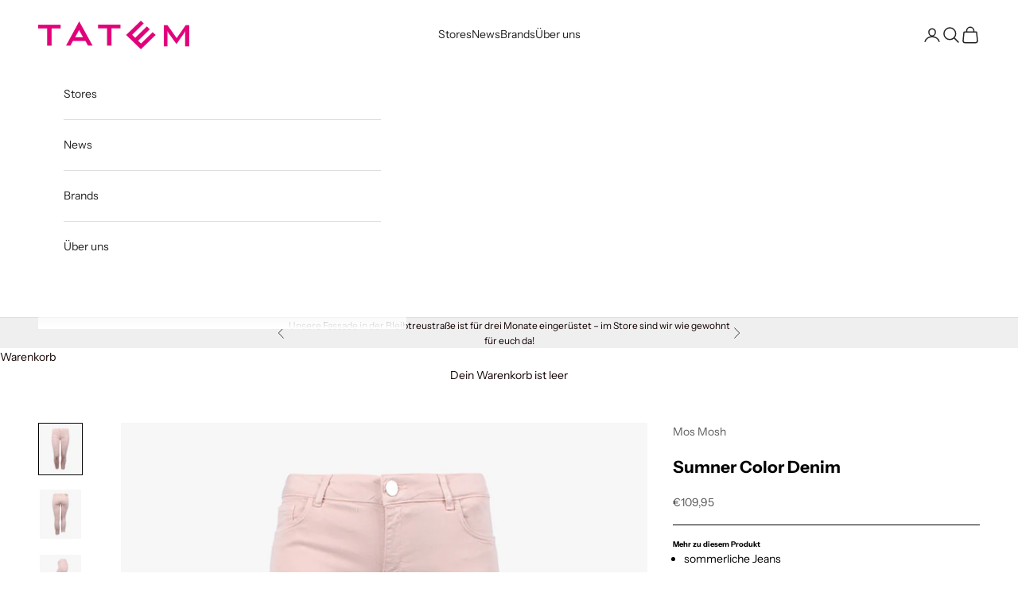

--- FILE ---
content_type: text/html; charset=utf-8
request_url: https://www.tatem.de/products/mos-mosh-sumner-color-denim-sumner-cp
body_size: 25409
content:
<!doctype html>

<html class="no-js" lang="de" dir="ltr">
  <head>
    <meta charset="utf-8">
    <meta name="viewport" content="width=device-width, initial-scale=1.0, height=device-height, minimum-scale=1.0, maximum-scale=5.0">

    <title>Mos Mosh - Sumner Color Denim</title><meta name="description" content="Diese sommerliche und bequeme Jeans ist vom dänischen Modelabel MOS MOSH designt worden. In einer Skinny-Form ist sie geschnitten und schmiegt sich angenehm dem Bein an und erhält so eine super Passform. Absolut trendy ist der offen verarbeitete Saum und die dezent verkürzte Länge der Jeans. Kombiniert zum weißen Basic-Shirt, Sandalen mit Absatz und einer schönen Ledertasche ist die Jeans &#39;Sumner&#39; super gestylt."><link rel="canonical" href="https://www.tatem.de/products/mos-mosh-sumner-color-denim-sumner-cp"><link rel="preconnect" href="https://fonts.shopifycdn.com" crossorigin><link rel="preload" href="//www.tatem.de/cdn/fonts/instrument_sans/instrumentsans_n4.db86542ae5e1596dbdb28c279ae6c2086c4c5bfa.woff2" as="font" type="font/woff2" crossorigin><link rel="preload" href="//www.tatem.de/cdn/fonts/instrument_sans/instrumentsans_n4.db86542ae5e1596dbdb28c279ae6c2086c4c5bfa.woff2" as="font" type="font/woff2" crossorigin><script async crossorigin fetchpriority="high" src="/cdn/shopifycloud/importmap-polyfill/es-modules-shim.2.4.0.js"></script>
<script src="https://ajax.googleapis.com/ajax/libs/jquery/3.7.1/jquery.min.js"></script><meta property="og:type" content="product">
  <meta property="og:title" content="Sumner Color Denim">
  <meta property="product:price:amount" content="109,95">
  <meta property="product:price:currency" content="EUR"><meta property="og:image" content="http://www.tatem.de/cdn/shop/products/mos-mosh-sumner-color-denim-rose-vorne.jpg?v=1620983211&width=2048">
  <meta property="og:image:secure_url" content="https://www.tatem.de/cdn/shop/products/mos-mosh-sumner-color-denim-rose-vorne.jpg?v=1620983211&width=2048">
  <meta property="og:image:width" content="1280">
  <meta property="og:image:height" content="1520"><meta property="og:description" content="Diese sommerliche und bequeme Jeans ist vom dänischen Modelabel MOS MOSH designt worden. In einer Skinny-Form ist sie geschnitten und schmiegt sich angenehm dem Bein an und erhält so eine super Passform. Absolut trendy ist der offen verarbeitete Saum und die dezent verkürzte Länge der Jeans. Kombiniert zum weißen Basic-Shirt, Sandalen mit Absatz und einer schönen Ledertasche ist die Jeans &#39;Sumner&#39; super gestylt."><meta property="og:url" content="https://www.tatem.de/products/mos-mosh-sumner-color-denim-sumner-cp">
<meta property="og:site_name" content="TATEM"><meta name="twitter:card" content="summary"><meta name="twitter:title" content="Sumner Color Denim">
  <meta name="twitter:description" content=" Mehr zu diesem Produkt
sommerliche Jeans
offener Saum

Größenausfall: normal
BeschreibungDiese sommerliche und bequeme Jeans ist vom dänischen Modelabel MOS MOSH designt worden. In einer Skinny-Form ist sie geschnitten und schmiegt sich angenehm dem Bein an und erhält so eine super Passform. Absolut trendy ist der offen verarbeitete Saum und die dezent verkürzte Länge der Jeans. Kombiniert zum weißen Basic-Shirt, Sandalen mit Absatz und einer schönen Ledertasche ist die Jeans &#39;Sumner&#39; super gestylt."><meta name="twitter:image" content="https://www.tatem.de/cdn/shop/products/mos-mosh-sumner-color-denim-rose-vorne.jpg?crop=center&height=1200&v=1620983211&width=1200">
  <meta name="twitter:image:alt" content="Sumner Color Denim | rose">
  <script type="application/ld+json">
  {
    "@context": "https://schema.org",
    "@type": "Product",
    "productID": 6112486719672,
    "offers": [{
          "@type": "Offer",
          "name": "rose \/ 25",
          "availability":"https://schema.org/OutOfStock",
          "price": 109.95,
          "priceCurrency": "EUR",
          "priceValidUntil": "2026-01-26","sku": "24800001","hasMerchantReturnPolicy": {
              "merchantReturnLink": "https:\/\/www.tatem.de\/policies\/refund-policy"
            },"shippingDetails": {
              "shippingSettingsLink": "https:\/\/www.tatem.de\/policies\/shipping-policy"
            },"url": "https://www.tatem.de/products/mos-mosh-sumner-color-denim-sumner-cp?variant=39251653099704"
        },
{
          "@type": "Offer",
          "name": "rose \/ 26",
          "availability":"https://schema.org/OutOfStock",
          "price": 109.95,
          "priceCurrency": "EUR",
          "priceValidUntil": "2026-01-26","sku": "24800002","hasMerchantReturnPolicy": {
              "merchantReturnLink": "https:\/\/www.tatem.de\/policies\/refund-policy"
            },"shippingDetails": {
              "shippingSettingsLink": "https:\/\/www.tatem.de\/policies\/shipping-policy"
            },"url": "https://www.tatem.de/products/mos-mosh-sumner-color-denim-sumner-cp?variant=39251653132472"
        },
{
          "@type": "Offer",
          "name": "rose \/ 27",
          "availability":"https://schema.org/OutOfStock",
          "price": 109.95,
          "priceCurrency": "EUR",
          "priceValidUntil": "2026-01-26","sku": "24800003","hasMerchantReturnPolicy": {
              "merchantReturnLink": "https:\/\/www.tatem.de\/policies\/refund-policy"
            },"shippingDetails": {
              "shippingSettingsLink": "https:\/\/www.tatem.de\/policies\/shipping-policy"
            },"url": "https://www.tatem.de/products/mos-mosh-sumner-color-denim-sumner-cp?variant=39251653165240"
        },
{
          "@type": "Offer",
          "name": "rose \/ 28",
          "availability":"https://schema.org/OutOfStock",
          "price": 109.95,
          "priceCurrency": "EUR",
          "priceValidUntil": "2026-01-26","sku": "24800004","hasMerchantReturnPolicy": {
              "merchantReturnLink": "https:\/\/www.tatem.de\/policies\/refund-policy"
            },"shippingDetails": {
              "shippingSettingsLink": "https:\/\/www.tatem.de\/policies\/shipping-policy"
            },"url": "https://www.tatem.de/products/mos-mosh-sumner-color-denim-sumner-cp?variant=39251653066936"
        },
{
          "@type": "Offer",
          "name": "rose \/ 29",
          "availability":"https://schema.org/OutOfStock",
          "price": 109.95,
          "priceCurrency": "EUR",
          "priceValidUntil": "2026-01-26","sku": "24800005","hasMerchantReturnPolicy": {
              "merchantReturnLink": "https:\/\/www.tatem.de\/policies\/refund-policy"
            },"shippingDetails": {
              "shippingSettingsLink": "https:\/\/www.tatem.de\/policies\/shipping-policy"
            },"url": "https://www.tatem.de/products/mos-mosh-sumner-color-denim-sumner-cp?variant=39251653198008"
        },
{
          "@type": "Offer",
          "name": "rose \/ 30",
          "availability":"https://schema.org/OutOfStock",
          "price": 109.95,
          "priceCurrency": "EUR",
          "priceValidUntil": "2026-01-26","sku": "24800006","hasMerchantReturnPolicy": {
              "merchantReturnLink": "https:\/\/www.tatem.de\/policies\/refund-policy"
            },"shippingDetails": {
              "shippingSettingsLink": "https:\/\/www.tatem.de\/policies\/shipping-policy"
            },"url": "https://www.tatem.de/products/mos-mosh-sumner-color-denim-sumner-cp?variant=39251653230776"
        },
{
          "@type": "Offer",
          "name": "rose \/ 31",
          "availability":"https://schema.org/OutOfStock",
          "price": 109.95,
          "priceCurrency": "EUR",
          "priceValidUntil": "2026-01-26","sku": "24800007","hasMerchantReturnPolicy": {
              "merchantReturnLink": "https:\/\/www.tatem.de\/policies\/refund-policy"
            },"shippingDetails": {
              "shippingSettingsLink": "https:\/\/www.tatem.de\/policies\/shipping-policy"
            },"url": "https://www.tatem.de/products/mos-mosh-sumner-color-denim-sumner-cp?variant=39251653263544"
        },
{
          "@type": "Offer",
          "name": "rose \/ 32",
          "availability":"https://schema.org/OutOfStock",
          "price": 109.95,
          "priceCurrency": "EUR",
          "priceValidUntil": "2026-01-26","sku": "24800008","hasMerchantReturnPolicy": {
              "merchantReturnLink": "https:\/\/www.tatem.de\/policies\/refund-policy"
            },"shippingDetails": {
              "shippingSettingsLink": "https:\/\/www.tatem.de\/policies\/shipping-policy"
            },"url": "https://www.tatem.de/products/mos-mosh-sumner-color-denim-sumner-cp?variant=39251653296312"
        },
{
          "@type": "Offer",
          "name": "rose \/ 33",
          "availability":"https://schema.org/OutOfStock",
          "price": 109.95,
          "priceCurrency": "EUR",
          "priceValidUntil": "2026-01-26","sku": "24800009","hasMerchantReturnPolicy": {
              "merchantReturnLink": "https:\/\/www.tatem.de\/policies\/refund-policy"
            },"shippingDetails": {
              "shippingSettingsLink": "https:\/\/www.tatem.de\/policies\/shipping-policy"
            },"url": "https://www.tatem.de/products/mos-mosh-sumner-color-denim-sumner-cp?variant=39251653329080"
        },
{
          "@type": "Offer",
          "name": "khaki \/ 25",
          "availability":"https://schema.org/OutOfStock",
          "price": 109.95,
          "priceCurrency": "EUR",
          "priceValidUntil": "2026-01-26","sku": "24800101","hasMerchantReturnPolicy": {
              "merchantReturnLink": "https:\/\/www.tatem.de\/policies\/refund-policy"
            },"shippingDetails": {
              "shippingSettingsLink": "https:\/\/www.tatem.de\/policies\/shipping-policy"
            },"url": "https://www.tatem.de/products/mos-mosh-sumner-color-denim-sumner-cp?variant=39251653361848"
        },
{
          "@type": "Offer",
          "name": "khaki \/ 26",
          "availability":"https://schema.org/OutOfStock",
          "price": 109.95,
          "priceCurrency": "EUR",
          "priceValidUntil": "2026-01-26","sku": "24800102","hasMerchantReturnPolicy": {
              "merchantReturnLink": "https:\/\/www.tatem.de\/policies\/refund-policy"
            },"shippingDetails": {
              "shippingSettingsLink": "https:\/\/www.tatem.de\/policies\/shipping-policy"
            },"url": "https://www.tatem.de/products/mos-mosh-sumner-color-denim-sumner-cp?variant=39251653394616"
        },
{
          "@type": "Offer",
          "name": "khaki \/ 27",
          "availability":"https://schema.org/OutOfStock",
          "price": 109.95,
          "priceCurrency": "EUR",
          "priceValidUntil": "2026-01-26","sku": "24800103","hasMerchantReturnPolicy": {
              "merchantReturnLink": "https:\/\/www.tatem.de\/policies\/refund-policy"
            },"shippingDetails": {
              "shippingSettingsLink": "https:\/\/www.tatem.de\/policies\/shipping-policy"
            },"url": "https://www.tatem.de/products/mos-mosh-sumner-color-denim-sumner-cp?variant=39251653427384"
        },
{
          "@type": "Offer",
          "name": "khaki \/ 28",
          "availability":"https://schema.org/OutOfStock",
          "price": 109.95,
          "priceCurrency": "EUR",
          "priceValidUntil": "2026-01-26","sku": "24800104","hasMerchantReturnPolicy": {
              "merchantReturnLink": "https:\/\/www.tatem.de\/policies\/refund-policy"
            },"shippingDetails": {
              "shippingSettingsLink": "https:\/\/www.tatem.de\/policies\/shipping-policy"
            },"url": "https://www.tatem.de/products/mos-mosh-sumner-color-denim-sumner-cp?variant=39251653460152"
        },
{
          "@type": "Offer",
          "name": "khaki \/ 29",
          "availability":"https://schema.org/OutOfStock",
          "price": 109.95,
          "priceCurrency": "EUR",
          "priceValidUntil": "2026-01-26","sku": "24800105","hasMerchantReturnPolicy": {
              "merchantReturnLink": "https:\/\/www.tatem.de\/policies\/refund-policy"
            },"shippingDetails": {
              "shippingSettingsLink": "https:\/\/www.tatem.de\/policies\/shipping-policy"
            },"url": "https://www.tatem.de/products/mos-mosh-sumner-color-denim-sumner-cp?variant=39251653492920"
        },
{
          "@type": "Offer",
          "name": "khaki \/ 30",
          "availability":"https://schema.org/OutOfStock",
          "price": 109.95,
          "priceCurrency": "EUR",
          "priceValidUntil": "2026-01-26","sku": "24800106","hasMerchantReturnPolicy": {
              "merchantReturnLink": "https:\/\/www.tatem.de\/policies\/refund-policy"
            },"shippingDetails": {
              "shippingSettingsLink": "https:\/\/www.tatem.de\/policies\/shipping-policy"
            },"url": "https://www.tatem.de/products/mos-mosh-sumner-color-denim-sumner-cp?variant=39251653525688"
        },
{
          "@type": "Offer",
          "name": "khaki \/ 31",
          "availability":"https://schema.org/OutOfStock",
          "price": 109.95,
          "priceCurrency": "EUR",
          "priceValidUntil": "2026-01-26","sku": "24800107","hasMerchantReturnPolicy": {
              "merchantReturnLink": "https:\/\/www.tatem.de\/policies\/refund-policy"
            },"shippingDetails": {
              "shippingSettingsLink": "https:\/\/www.tatem.de\/policies\/shipping-policy"
            },"url": "https://www.tatem.de/products/mos-mosh-sumner-color-denim-sumner-cp?variant=39251653558456"
        },
{
          "@type": "Offer",
          "name": "khaki \/ 32",
          "availability":"https://schema.org/OutOfStock",
          "price": 109.95,
          "priceCurrency": "EUR",
          "priceValidUntil": "2026-01-26","sku": "24800108","hasMerchantReturnPolicy": {
              "merchantReturnLink": "https:\/\/www.tatem.de\/policies\/refund-policy"
            },"shippingDetails": {
              "shippingSettingsLink": "https:\/\/www.tatem.de\/policies\/shipping-policy"
            },"url": "https://www.tatem.de/products/mos-mosh-sumner-color-denim-sumner-cp?variant=39251653591224"
        },
{
          "@type": "Offer",
          "name": "khaki \/ 33",
          "availability":"https://schema.org/OutOfStock",
          "price": 109.95,
          "priceCurrency": "EUR",
          "priceValidUntil": "2026-01-26","sku": "24800109","hasMerchantReturnPolicy": {
              "merchantReturnLink": "https:\/\/www.tatem.de\/policies\/refund-policy"
            },"shippingDetails": {
              "shippingSettingsLink": "https:\/\/www.tatem.de\/policies\/shipping-policy"
            },"url": "https://www.tatem.de/products/mos-mosh-sumner-color-denim-sumner-cp?variant=39251653623992"
        },
{
          "@type": "Offer",
          "name": "weiß \/ 25",
          "availability":"https://schema.org/OutOfStock",
          "price": 109.95,
          "priceCurrency": "EUR",
          "priceValidUntil": "2026-01-26","sku": "24800201","hasMerchantReturnPolicy": {
              "merchantReturnLink": "https:\/\/www.tatem.de\/policies\/refund-policy"
            },"shippingDetails": {
              "shippingSettingsLink": "https:\/\/www.tatem.de\/policies\/shipping-policy"
            },"url": "https://www.tatem.de/products/mos-mosh-sumner-color-denim-sumner-cp?variant=39251653656760"
        },
{
          "@type": "Offer",
          "name": "weiß \/ 26",
          "availability":"https://schema.org/OutOfStock",
          "price": 109.95,
          "priceCurrency": "EUR",
          "priceValidUntil": "2026-01-26","sku": "24800202","hasMerchantReturnPolicy": {
              "merchantReturnLink": "https:\/\/www.tatem.de\/policies\/refund-policy"
            },"shippingDetails": {
              "shippingSettingsLink": "https:\/\/www.tatem.de\/policies\/shipping-policy"
            },"url": "https://www.tatem.de/products/mos-mosh-sumner-color-denim-sumner-cp?variant=39251653689528"
        },
{
          "@type": "Offer",
          "name": "weiß \/ 27",
          "availability":"https://schema.org/OutOfStock",
          "price": 109.95,
          "priceCurrency": "EUR",
          "priceValidUntil": "2026-01-26","sku": "24800203","hasMerchantReturnPolicy": {
              "merchantReturnLink": "https:\/\/www.tatem.de\/policies\/refund-policy"
            },"shippingDetails": {
              "shippingSettingsLink": "https:\/\/www.tatem.de\/policies\/shipping-policy"
            },"url": "https://www.tatem.de/products/mos-mosh-sumner-color-denim-sumner-cp?variant=39251653722296"
        },
{
          "@type": "Offer",
          "name": "weiß \/ 28",
          "availability":"https://schema.org/OutOfStock",
          "price": 109.95,
          "priceCurrency": "EUR",
          "priceValidUntil": "2026-01-26","sku": "24800204","hasMerchantReturnPolicy": {
              "merchantReturnLink": "https:\/\/www.tatem.de\/policies\/refund-policy"
            },"shippingDetails": {
              "shippingSettingsLink": "https:\/\/www.tatem.de\/policies\/shipping-policy"
            },"url": "https://www.tatem.de/products/mos-mosh-sumner-color-denim-sumner-cp?variant=39251653755064"
        },
{
          "@type": "Offer",
          "name": "weiß \/ 29",
          "availability":"https://schema.org/OutOfStock",
          "price": 109.95,
          "priceCurrency": "EUR",
          "priceValidUntil": "2026-01-26","sku": "24800205","hasMerchantReturnPolicy": {
              "merchantReturnLink": "https:\/\/www.tatem.de\/policies\/refund-policy"
            },"shippingDetails": {
              "shippingSettingsLink": "https:\/\/www.tatem.de\/policies\/shipping-policy"
            },"url": "https://www.tatem.de/products/mos-mosh-sumner-color-denim-sumner-cp?variant=39251653787832"
        },
{
          "@type": "Offer",
          "name": "weiß \/ 30",
          "availability":"https://schema.org/OutOfStock",
          "price": 109.95,
          "priceCurrency": "EUR",
          "priceValidUntil": "2026-01-26","sku": "24800206","hasMerchantReturnPolicy": {
              "merchantReturnLink": "https:\/\/www.tatem.de\/policies\/refund-policy"
            },"shippingDetails": {
              "shippingSettingsLink": "https:\/\/www.tatem.de\/policies\/shipping-policy"
            },"url": "https://www.tatem.de/products/mos-mosh-sumner-color-denim-sumner-cp?variant=39251653820600"
        },
{
          "@type": "Offer",
          "name": "weiß \/ 31",
          "availability":"https://schema.org/OutOfStock",
          "price": 109.95,
          "priceCurrency": "EUR",
          "priceValidUntil": "2026-01-26","sku": "24800207","hasMerchantReturnPolicy": {
              "merchantReturnLink": "https:\/\/www.tatem.de\/policies\/refund-policy"
            },"shippingDetails": {
              "shippingSettingsLink": "https:\/\/www.tatem.de\/policies\/shipping-policy"
            },"url": "https://www.tatem.de/products/mos-mosh-sumner-color-denim-sumner-cp?variant=39251653853368"
        },
{
          "@type": "Offer",
          "name": "weiß \/ 32",
          "availability":"https://schema.org/OutOfStock",
          "price": 109.95,
          "priceCurrency": "EUR",
          "priceValidUntil": "2026-01-26","sku": "24800208","hasMerchantReturnPolicy": {
              "merchantReturnLink": "https:\/\/www.tatem.de\/policies\/refund-policy"
            },"shippingDetails": {
              "shippingSettingsLink": "https:\/\/www.tatem.de\/policies\/shipping-policy"
            },"url": "https://www.tatem.de/products/mos-mosh-sumner-color-denim-sumner-cp?variant=39251653886136"
        },
{
          "@type": "Offer",
          "name": "weiß \/ 33",
          "availability":"https://schema.org/OutOfStock",
          "price": 109.95,
          "priceCurrency": "EUR",
          "priceValidUntil": "2026-01-26","sku": "24800209","hasMerchantReturnPolicy": {
              "merchantReturnLink": "https:\/\/www.tatem.de\/policies\/refund-policy"
            },"shippingDetails": {
              "shippingSettingsLink": "https:\/\/www.tatem.de\/policies\/shipping-policy"
            },"url": "https://www.tatem.de/products/mos-mosh-sumner-color-denim-sumner-cp?variant=39251653918904"
        }
],"brand": {
      "@type": "Brand",
      "name": "Mos Mosh"
    },
    "name": "Sumner Color Denim",
    "description": " Mehr zu diesem Produkt\nsommerliche Jeans\noffener Saum\n\nGrößenausfall: normal\nBeschreibungDiese sommerliche und bequeme Jeans ist vom dänischen Modelabel MOS MOSH designt worden. In einer Skinny-Form ist sie geschnitten und schmiegt sich angenehm dem Bein an und erhält so eine super Passform. Absolut trendy ist der offen verarbeitete Saum und die dezent verkürzte Länge der Jeans. Kombiniert zum weißen Basic-Shirt, Sandalen mit Absatz und einer schönen Ledertasche ist die Jeans 'Sumner' super gestylt.",
    "category": "Jeans",
    "url": "https://www.tatem.de/products/mos-mosh-sumner-color-denim-sumner-cp",
    "sku": "24800001","weight": {
      "@type": "QuantitativeValue",
      "unitCode": "kg",
      "value": 0.0
      },"image": {
      "@type": "ImageObject",
      "url": "https://www.tatem.de/cdn/shop/products/mos-mosh-sumner-color-denim-rose-vorne.jpg?v=1620983211&width=1024",
      "image": "https://www.tatem.de/cdn/shop/products/mos-mosh-sumner-color-denim-rose-vorne.jpg?v=1620983211&width=1024",
      "name": "Sumner Color Denim | rose",
      "width": "1024",
      "height": "1024"
    }
  }
  </script>



  <script type="application/ld+json">
  {
    "@context": "https://schema.org",
    "@type": "BreadcrumbList",
  "itemListElement": [{
      "@type": "ListItem",
      "position": 1,
      "name": "Home",
      "item": "https://www.tatem.de"
    },{
          "@type": "ListItem",
          "position": 2,
          "name": "Sumner Color Denim",
          "item": "https://www.tatem.de/products/mos-mosh-sumner-color-denim-sumner-cp"
        }]
  }
  </script>

<style>/* Typography (heading) */
  @font-face {
  font-family: "Instrument Sans";
  font-weight: 400;
  font-style: normal;
  font-display: fallback;
  src: url("//www.tatem.de/cdn/fonts/instrument_sans/instrumentsans_n4.db86542ae5e1596dbdb28c279ae6c2086c4c5bfa.woff2") format("woff2"),
       url("//www.tatem.de/cdn/fonts/instrument_sans/instrumentsans_n4.510f1b081e58d08c30978f465518799851ef6d8b.woff") format("woff");
}

@font-face {
  font-family: "Instrument Sans";
  font-weight: 400;
  font-style: italic;
  font-display: fallback;
  src: url("//www.tatem.de/cdn/fonts/instrument_sans/instrumentsans_i4.028d3c3cd8d085648c808ceb20cd2fd1eb3560e5.woff2") format("woff2"),
       url("//www.tatem.de/cdn/fonts/instrument_sans/instrumentsans_i4.7e90d82df8dee29a99237cd19cc529d2206706a2.woff") format("woff");
}

/* Typography (body) */
  @font-face {
  font-family: "Instrument Sans";
  font-weight: 400;
  font-style: normal;
  font-display: fallback;
  src: url("//www.tatem.de/cdn/fonts/instrument_sans/instrumentsans_n4.db86542ae5e1596dbdb28c279ae6c2086c4c5bfa.woff2") format("woff2"),
       url("//www.tatem.de/cdn/fonts/instrument_sans/instrumentsans_n4.510f1b081e58d08c30978f465518799851ef6d8b.woff") format("woff");
}

@font-face {
  font-family: "Instrument Sans";
  font-weight: 400;
  font-style: italic;
  font-display: fallback;
  src: url("//www.tatem.de/cdn/fonts/instrument_sans/instrumentsans_i4.028d3c3cd8d085648c808ceb20cd2fd1eb3560e5.woff2") format("woff2"),
       url("//www.tatem.de/cdn/fonts/instrument_sans/instrumentsans_i4.7e90d82df8dee29a99237cd19cc529d2206706a2.woff") format("woff");
}

@font-face {
  font-family: "Instrument Sans";
  font-weight: 700;
  font-style: normal;
  font-display: fallback;
  src: url("//www.tatem.de/cdn/fonts/instrument_sans/instrumentsans_n7.e4ad9032e203f9a0977786c356573ced65a7419a.woff2") format("woff2"),
       url("//www.tatem.de/cdn/fonts/instrument_sans/instrumentsans_n7.b9e40f166fb7639074ba34738101a9d2990bb41a.woff") format("woff");
}

@font-face {
  font-family: "Instrument Sans";
  font-weight: 700;
  font-style: italic;
  font-display: fallback;
  src: url("//www.tatem.de/cdn/fonts/instrument_sans/instrumentsans_i7.d6063bb5d8f9cbf96eace9e8801697c54f363c6a.woff2") format("woff2"),
       url("//www.tatem.de/cdn/fonts/instrument_sans/instrumentsans_i7.ce33afe63f8198a3ac4261b826b560103542cd36.woff") format("woff");
}

:root {
    /* Container */
    --container-max-width: 100%;
    --container-xxs-max-width: 27.5rem; /* 440px */
    --container-xs-max-width: 42.5rem; /* 680px */
    --container-sm-max-width: 61.25rem; /* 980px */
    --container-md-max-width: 71.875rem; /* 1150px */
    --container-lg-max-width: 78.75rem; /* 1260px */
    --container-xl-max-width: 85rem; /* 1360px */
    --container-gutter: 1.25rem;

    --section-vertical-spacing: 2.5rem;
    --section-vertical-spacing-tight:2.5rem;

    --section-stack-gap:2.25rem;
    --section-stack-gap-tight:2.25rem;

    /* Form settings */
    --form-gap: 1.25rem; /* Gap between fieldset and submit button */
    --fieldset-gap: 1rem; /* Gap between each form input within a fieldset */
    --form-control-gap: 0.625rem; /* Gap between input and label (ignored for floating label) */
    --checkbox-control-gap: 0.75rem; /* Horizontal gap between checkbox and its associated label */
    --input-padding-block: 0.65rem; /* Vertical padding for input, textarea and native select */
    --input-padding-inline: 0.8rem; /* Horizontal padding for input, textarea and native select */
    --checkbox-size: 0.875rem; /* Size (width and height) for checkbox */

    /* Other sizes */
    --sticky-area-height: calc(var(--announcement-bar-is-sticky, 0) * var(--announcement-bar-height, 0px) + var(--header-is-sticky, 0) * var(--header-height, 0px));

    /* RTL support */
    --transform-logical-flip: 1;
    --transform-origin-start: left;
    --transform-origin-end: right;

    /**
     * ---------------------------------------------------------------------
     * TYPOGRAPHY
     * ---------------------------------------------------------------------
     */

    /* Font properties */
    --heading-font-family: "Instrument Sans", sans-serif;
    --heading-font-weight: 400;
    --heading-font-style: normal;
    --heading-text-transform: uppercase;
    --heading-letter-spacing: 0.18em;
    --text-font-family: "Instrument Sans", sans-serif;
    --text-font-weight: 400;
    --text-font-style: normal;
    --text-letter-spacing: 0.0em;
    --button-font: var(--text-font-style) var(--text-font-weight) var(--text-sm) / 1.65 var(--text-font-family);
    --button-text-transform: uppercase;
    --button-letter-spacing: 0.18em;

    /* Font sizes */--text-heading-size-factor: 1.2;
    --text-h1: max(0.6875rem, clamp(1.375rem, 1.146341463414634rem + 0.975609756097561vw, 2rem) * var(--text-heading-size-factor));
    --text-h2: max(0.6875rem, clamp(1.25rem, 1.0670731707317074rem + 0.7804878048780488vw, 1.75rem) * var(--text-heading-size-factor));
    --text-h3: max(0.6875rem, clamp(1.125rem, 1.0335365853658536rem + 0.3902439024390244vw, 1.375rem) * var(--text-heading-size-factor));
    --text-h4: max(0.6875rem, clamp(1rem, 0.9542682926829268rem + 0.1951219512195122vw, 1.125rem) * var(--text-heading-size-factor));
    --text-h5: calc(0.875rem * var(--text-heading-size-factor));
    --text-h6: calc(0.75rem * var(--text-heading-size-factor));

    --text-xs: 0.75rem;
    --text-sm: 0.8125rem;
    --text-base: 0.875rem;
    --text-lg: 1.0rem;
    --text-xl: 1.125rem;

    /* Rounded variables (used for border radius) */
    --rounded-full: 9999px;
    --button-border-radius: 3.75rem;
    --input-border-radius: 3.75rem;

    /* Box shadow */
    --shadow-sm: 0 2px 8px rgb(0 0 0 / 0.05);
    --shadow: 0 5px 15px rgb(0 0 0 / 0.05);
    --shadow-md: 0 5px 30px rgb(0 0 0 / 0.05);
    --shadow-block: px px px rgb(var(--text-primary) / 0.0);

    /**
     * ---------------------------------------------------------------------
     * OTHER
     * ---------------------------------------------------------------------
     */

    --checkmark-svg-url: url(//www.tatem.de/cdn/shop/t/73/assets/checkmark.svg?v=77552481021870063511738925992);
    --cursor-zoom-in-svg-url: url(//www.tatem.de/cdn/shop/t/73/assets/cursor-zoom-in.svg?v=91492747592715796321740559082);
  }

  [dir="rtl"]:root {
    /* RTL support */
    --transform-logical-flip: -1;
    --transform-origin-start: right;
    --transform-origin-end: left;
  }

  @media screen and (min-width: 700px) {
    :root {
      /* Typography (font size) */
      --text-xs: 0.75rem;
      --text-sm: 0.8125rem;
      --text-base: 0.875rem;
      --text-lg: 1.0rem;
      --text-xl: 1.25rem;

      /* Spacing settings */
      --container-gutter: 2rem;
    }
  }

  @media screen and (min-width: 1000px) {
    :root {
      /* Spacing settings */
      --container-gutter: 3rem;

      --section-vertical-spacing: 4rem;
      --section-vertical-spacing-tight: 4rem;

      --section-stack-gap:3rem;
      --section-stack-gap-tight:3rem;
    }
  }:root {/* Overlay used for modal */
    --page-overlay: 0 0 0 / 0.4;

    /* We use the first scheme background as default */
    --page-background: ;

    /* Product colors */
    --on-sale-text: 227 44 43;
    --on-sale-badge-background: 227 44 43;
    --on-sale-badge-text: 255 255 255;
    --sold-out-badge-background: 239 239 239;
    --sold-out-badge-text: 0 0 0 / 0.65;
    --custom-badge-background: 28 28 28;
    --custom-badge-text: 255 255 255;
    --star-color: 28 28 28;

    /* Status colors */
    --success-background: 212 227 203;
    --success-text: 48 122 7;
    --warning-background: 253 241 224;
    --warning-text: 237 138 0;
    --error-background: 243 204 204;
    --error-text: 203 43 43;
  }.color-scheme--scheme-1 {
      /* Color settings */--accent: 255 196 223;
      --text-color: 0 0 0;
      --background: 0 0 0 / 0.0;
      --background-without-opacity: 0 0 0;
      --background-gradient: ;--border-color: 0 0 0;/* Button colors */
      --button-background: 255 196 223;
      --button-text-color: 10 9 9;

      /* Circled buttons */
      --circle-button-background: 0 0 0;
      --circle-button-text-color: 255 255 255;
    }.shopify-section:has(.section-spacing.color-scheme--bg-3671eee015764974ee0aef1536023e0f) + .shopify-section:has(.section-spacing.color-scheme--bg-3671eee015764974ee0aef1536023e0f:not(.bordered-section)) .section-spacing {
      padding-block-start: 0;
    }.color-scheme--scheme-2 {
      /* Color settings */--accent: 0 0 0;
      --text-color: 35 34 34;
      --background: 255 255 255 / 1.0;
      --background-without-opacity: 255 255 255;
      --background-gradient: ;--border-color: 222 222 222;/* Button colors */
      --button-background: 0 0 0;
      --button-text-color: 0 0 0;

      /* Circled buttons */
      --circle-button-background: 255 255 255;
      --circle-button-text-color: 255 255 255;
    }.shopify-section:has(.section-spacing.color-scheme--bg-54922f2e920ba8346f6dc0fba343d673) + .shopify-section:has(.section-spacing.color-scheme--bg-54922f2e920ba8346f6dc0fba343d673:not(.bordered-section)) .section-spacing {
      padding-block-start: 0;
    }.color-scheme--scheme-3 {
      /* Color settings */--accent: 253 133 89;
      --text-color: 253 133 89;
      --background: 0 0 0 / 0.0;
      --background-without-opacity: 0 0 0;
      --background-gradient: ;--border-color: 253 133 89;/* Button colors */
      --button-background: 253 133 89;
      --button-text-color: 28 28 28;

      /* Circled buttons */
      --circle-button-background: 255 255 255;
      --circle-button-text-color: 28 28 28;
    }.shopify-section:has(.section-spacing.color-scheme--bg-3671eee015764974ee0aef1536023e0f) + .shopify-section:has(.section-spacing.color-scheme--bg-3671eee015764974ee0aef1536023e0f:not(.bordered-section)) .section-spacing {
      padding-block-start: 0;
    }.color-scheme--scheme-4 {
      /* Color settings */--accent: 182 71 23;
      --text-color: 182 71 23;
      --background: 0 0 0 / 0.0;
      --background-without-opacity: 0 0 0;
      --background-gradient: ;--border-color: 182 71 23;/* Button colors */
      --button-background: 182 71 23;
      --button-text-color: 255 255 255;

      /* Circled buttons */
      --circle-button-background: 254 235 235;
      --circle-button-text-color: 255 255 255;
    }.shopify-section:has(.section-spacing.color-scheme--bg-3671eee015764974ee0aef1536023e0f) + .shopify-section:has(.section-spacing.color-scheme--bg-3671eee015764974ee0aef1536023e0f:not(.bordered-section)) .section-spacing {
      padding-block-start: 0;
    }.color-scheme--scheme-f142dc91-d213-4589-af51-9cbc9c308b06 {
      /* Color settings */--accent: 10 9 9;
      --text-color: 0 0 0;
      --background: 0 0 0 / 1.0;
      --background-without-opacity: 0 0 0;
      --background-gradient: ;--border-color: 0 0 0;/* Button colors */
      --button-background: 10 9 9;
      --button-text-color: 253 253 253;

      /* Circled buttons */
      --circle-button-background: 255 255 255;
      --circle-button-text-color: 0 0 0;
    }.shopify-section:has(.section-spacing.color-scheme--bg-77e774e6cc4d94d6a32f6256f02d9552) + .shopify-section:has(.section-spacing.color-scheme--bg-77e774e6cc4d94d6a32f6256f02d9552:not(.bordered-section)) .section-spacing {
      padding-block-start: 0;
    }.color-scheme--scheme-bc8b537b-e4a1-422e-ab34-ec4e516df65b {
      /* Color settings */--accent: 28 28 28;
      --text-color: 118 76 76;
      --background: 252 236 236 / 1.0;
      --background-without-opacity: 252 236 236;
      --background-gradient: ;--border-color: 232 212 212;/* Button colors */
      --button-background: 28 28 28;
      --button-text-color: 255 255 255;

      /* Circled buttons */
      --circle-button-background: 255 255 255;
      --circle-button-text-color: 28 28 28;
    }.shopify-section:has(.section-spacing.color-scheme--bg-b97f3949ced42ba6640ee8e5202c11f7) + .shopify-section:has(.section-spacing.color-scheme--bg-b97f3949ced42ba6640ee8e5202c11f7:not(.bordered-section)) .section-spacing {
      padding-block-start: 0;
    }.color-scheme--scheme-18da6a1c-7887-48d3-ba87-3fefa2406ce5 {
      /* Color settings */--accent: 104 192 227;
      --text-color: 104 192 227;
      --background: 0 0 0 / 0.0;
      --background-without-opacity: 0 0 0;
      --background-gradient: ;--border-color: 104 192 227;/* Button colors */
      --button-background: 104 192 227;
      --button-text-color: 255 255 255;

      /* Circled buttons */
      --circle-button-background: 253 81 151;
      --circle-button-text-color: 254 247 247;
    }.shopify-section:has(.section-spacing.color-scheme--bg-3671eee015764974ee0aef1536023e0f) + .shopify-section:has(.section-spacing.color-scheme--bg-3671eee015764974ee0aef1536023e0f:not(.bordered-section)) .section-spacing {
      padding-block-start: 0;
    }.color-scheme--scheme-0a9357b6-3327-473e-b90c-16b443a9e167 {
      /* Color settings */--accent: 207 184 158;
      --text-color: 28 28 28;
      --background: 255 255 255 / 1.0;
      --background-without-opacity: 255 255 255;
      --background-gradient: ;--border-color: 221 221 221;/* Button colors */
      --button-background: 207 184 158;
      --button-text-color: 255 255 255;

      /* Circled buttons */
      --circle-button-background: 255 255 255;
      --circle-button-text-color: 28 28 28;
    }.shopify-section:has(.section-spacing.color-scheme--bg-54922f2e920ba8346f6dc0fba343d673) + .shopify-section:has(.section-spacing.color-scheme--bg-54922f2e920ba8346f6dc0fba343d673:not(.bordered-section)) .section-spacing {
      padding-block-start: 0;
    }.color-scheme--scheme-97174e66-38fd-477b-9f55-0b05f705ee7f {
      /* Color settings */--accent: 28 28 28;
      --text-color: 18 0 0;
      --background: 239 239 239 / 1.0;
      --background-without-opacity: 239 239 239;
      --background-gradient: ;--border-color: 206 203 203;/* Button colors */
      --button-background: 28 28 28;
      --button-text-color: 255 255 255;

      /* Circled buttons */
      --circle-button-background: 255 255 255;
      --circle-button-text-color: 28 28 28;
    }.shopify-section:has(.section-spacing.color-scheme--bg-609ecfcfee2f667ac6c12366fc6ece56) + .shopify-section:has(.section-spacing.color-scheme--bg-609ecfcfee2f667ac6c12366fc6ece56:not(.bordered-section)) .section-spacing {
      padding-block-start: 0;
    }.color-scheme--scheme-1c0ac84e-a36c-412d-b5f9-3b7637e9f008 {
      /* Color settings */--accent: 254 67 152;
      --text-color: 254 67 152;
      --background: 255 255 255 / 1.0;
      --background-without-opacity: 255 255 255;
      --background-gradient: ;--border-color: 255 227 240;/* Button colors */
      --button-background: 254 67 152;
      --button-text-color: 255 255 255;

      /* Circled buttons */
      --circle-button-background: 255 255 255;
      --circle-button-text-color: 255 255 255;
    }.shopify-section:has(.section-spacing.color-scheme--bg-54922f2e920ba8346f6dc0fba343d673) + .shopify-section:has(.section-spacing.color-scheme--bg-54922f2e920ba8346f6dc0fba343d673:not(.bordered-section)) .section-spacing {
      padding-block-start: 0;
    }.color-scheme--scheme-faf8d874-df08-405d-af2c-0147ed5c7b6e {
      /* Color settings */--accent: 18 0 0;
      --text-color: 18 0 0;
      --background: 255 255 255 / 1.0;
      --background-without-opacity: 255 255 255;
      --background-gradient: ;--border-color: 219 217 217;/* Button colors */
      --button-background: 18 0 0;
      --button-text-color: 255 255 255;

      /* Circled buttons */
      --circle-button-background: 255 255 255;
      --circle-button-text-color: 28 28 28;
    }.shopify-section:has(.section-spacing.color-scheme--bg-54922f2e920ba8346f6dc0fba343d673) + .shopify-section:has(.section-spacing.color-scheme--bg-54922f2e920ba8346f6dc0fba343d673:not(.bordered-section)) .section-spacing {
      padding-block-start: 0;
    }.color-scheme--scheme-552d2910-fe55-4473-952d-1f759a2a3579 {
      /* Color settings */--accent: 252 236 236;
      --text-color: 255 218 218;
      --background: 255 218 218 / 1.0;
      --background-without-opacity: 255 218 218;
      --background-gradient: ;--border-color: 255 218 218;/* Button colors */
      --button-background: 252 236 236;
      --button-text-color: 215 66 11;

      /* Circled buttons */
      --circle-button-background: 255 255 255;
      --circle-button-text-color: 255 25 25;
    }.shopify-section:has(.section-spacing.color-scheme--bg-8671190898ec265e5c996959a12d5145) + .shopify-section:has(.section-spacing.color-scheme--bg-8671190898ec265e5c996959a12d5145:not(.bordered-section)) .section-spacing {
      padding-block-start: 0;
    }.color-scheme--scheme-d51e23f2-511f-4ae9-861b-d797ade2b91a {
      /* Color settings */--accent: 28 28 28;
      --text-color: 28 28 28;
      --background: 239 239 239 / 1.0;
      --background-without-opacity: 239 239 239;
      --background-gradient: ;--border-color: 207 207 207;/* Button colors */
      --button-background: 28 28 28;
      --button-text-color: 255 255 255;

      /* Circled buttons */
      --circle-button-background: 255 255 255;
      --circle-button-text-color: 28 28 28;
    }.shopify-section:has(.section-spacing.color-scheme--bg-609ecfcfee2f667ac6c12366fc6ece56) + .shopify-section:has(.section-spacing.color-scheme--bg-609ecfcfee2f667ac6c12366fc6ece56:not(.bordered-section)) .section-spacing {
      padding-block-start: 0;
    }.color-scheme--scheme-350960a1-3062-4e32-97b4-fab3128e640d {
      /* Color settings */--accent: 171 159 94;
      --text-color: 171 159 94;
      --background: 38 37 37 / 1.0;
      --background-without-opacity: 38 37 37;
      --background-gradient: ;--border-color: 58 55 46;/* Button colors */
      --button-background: 171 159 94;
      --button-text-color: 26 26 26;

      /* Circled buttons */
      --circle-button-background: 171 159 94;
      --circle-button-text-color: 171 159 94;
    }.shopify-section:has(.section-spacing.color-scheme--bg-fd26e570ce11a8bb8c9be6524be6a26b) + .shopify-section:has(.section-spacing.color-scheme--bg-fd26e570ce11a8bb8c9be6524be6a26b:not(.bordered-section)) .section-spacing {
      padding-block-start: 0;
    }.color-scheme--scheme-8f744dea-eea2-4f92-afb5-779f98fdcd3b {
      /* Color settings */--accent: 147 210 210;
      --text-color: 245 241 182;
      --background: 239 234 253 / 1.0;
      --background-without-opacity: 239 234 253;
      --background-gradient: ;--border-color: 240 235 242;/* Button colors */
      --button-background: 147 210 210;
      --button-text-color: 255 255 255;

      /* Circled buttons */
      --circle-button-background: 255 255 255;
      --circle-button-text-color: 28 28 28;
    }.shopify-section:has(.section-spacing.color-scheme--bg-f598068a574abb804e2f4a1289c095c5) + .shopify-section:has(.section-spacing.color-scheme--bg-f598068a574abb804e2f4a1289c095c5:not(.bordered-section)) .section-spacing {
      padding-block-start: 0;
    }.color-scheme--scheme-827b6162-ab23-418d-8d62-1a64f93ea37a {
      /* Color settings */--accent: 255 255 255;
      --text-color: 255 255 255;
      --background: 0 0 0 / 0.0;
      --background-without-opacity: 0 0 0;
      --background-gradient: ;--border-color: 255 255 255;/* Button colors */
      --button-background: 255 255 255;
      --button-text-color: 28 28 28;

      /* Circled buttons */
      --circle-button-background: 255 255 255;
      --circle-button-text-color: 28 28 28;
    }.shopify-section:has(.section-spacing.color-scheme--bg-3671eee015764974ee0aef1536023e0f) + .shopify-section:has(.section-spacing.color-scheme--bg-3671eee015764974ee0aef1536023e0f:not(.bordered-section)) .section-spacing {
      padding-block-start: 0;
    }.color-scheme--scheme-5b95835d-3b3d-4012-bdc2-5f27d64bf866 {
      /* Color settings */--accent: 0 0 0;
      --text-color: 0 0 0;
      --background: 255 234 226 / 1.0;
      --background-without-opacity: 255 234 226;
      --background-gradient: ;--border-color: 217 199 192;/* Button colors */
      --button-background: 0 0 0;
      --button-text-color: 252 231 231;

      /* Circled buttons */
      --circle-button-background: 0 0 0;
      --circle-button-text-color: 0 0 0;
    }.shopify-section:has(.section-spacing.color-scheme--bg-10c1dbaa1901422708d0868a4874b908) + .shopify-section:has(.section-spacing.color-scheme--bg-10c1dbaa1901422708d0868a4874b908:not(.bordered-section)) .section-spacing {
      padding-block-start: 0;
    }.color-scheme--scheme-b47609fc-658d-45e4-a3d0-da3dd8a2a2e3 {
      /* Color settings */--accent: 75 29 8;
      --text-color: 75 29 8;
      --background: 0 0 0 / 0.0;
      --background-without-opacity: 0 0 0;
      --background-gradient: ;--border-color: 75 29 8;/* Button colors */
      --button-background: 75 29 8;
      --button-text-color: 255 255 255;

      /* Circled buttons */
      --circle-button-background: 255 255 255;
      --circle-button-text-color: 28 28 28;
    }.shopify-section:has(.section-spacing.color-scheme--bg-3671eee015764974ee0aef1536023e0f) + .shopify-section:has(.section-spacing.color-scheme--bg-3671eee015764974ee0aef1536023e0f:not(.bordered-section)) .section-spacing {
      padding-block-start: 0;
    }.color-scheme--scheme-4228e46f-6f1a-4c16-9351-3335a139253e {
      /* Color settings */--accent: 0 0 255;
      --text-color: 30 0 255;
      --background: 0 0 255 / 1.0;
      --background-without-opacity: 0 0 255;
      --background-gradient: ;--border-color: 5 0 255;/* Button colors */
      --button-background: 0 0 255;
      --button-text-color: 0 0 255;

      /* Circled buttons */
      --circle-button-background: 0 0 255;
      --circle-button-text-color: 28 28 28;
    }.shopify-section:has(.section-spacing.color-scheme--bg-7515b6c7081af86552f8ed478ef87bc5) + .shopify-section:has(.section-spacing.color-scheme--bg-7515b6c7081af86552f8ed478ef87bc5:not(.bordered-section)) .section-spacing {
      padding-block-start: 0;
    }.color-scheme--scheme-c9eaa7ba-8cf7-49ce-8060-c4f8454f98ac {
      /* Color settings */--accent: 86 57 30;
      --text-color: 86 57 30;
      --background: 57 54 49 / 1.0;
      --background-without-opacity: 57 54 49;
      --background-gradient: ;--border-color: 61 54 46;/* Button colors */
      --button-background: 86 57 30;
      --button-text-color: 255 255 255;

      /* Circled buttons */
      --circle-button-background: 255 255 255;
      --circle-button-text-color: 28 28 28;
    }.shopify-section:has(.section-spacing.color-scheme--bg-3bbb77dfc9eff734c034c5ea7c8620f5) + .shopify-section:has(.section-spacing.color-scheme--bg-3bbb77dfc9eff734c034c5ea7c8620f5:not(.bordered-section)) .section-spacing {
      padding-block-start: 0;
    }.color-scheme--scheme-7111d9cf-a064-4dfa-af8a-1c0a81551f81 {
      /* Color settings */--accent: 0 0 0;
      --text-color: 255 234 226;
      --background: 0 0 0 / 0.0;
      --background-without-opacity: 0 0 0;
      --background-gradient: ;--border-color: 255 234 226;/* Button colors */
      --button-background: 0 0 0;
      --button-text-color: 255 255 255;

      /* Circled buttons */
      --circle-button-background: 255 250 250;
      --circle-button-text-color: 245 245 245;
    }.shopify-section:has(.section-spacing.color-scheme--bg-3671eee015764974ee0aef1536023e0f) + .shopify-section:has(.section-spacing.color-scheme--bg-3671eee015764974ee0aef1536023e0f:not(.bordered-section)) .section-spacing {
      padding-block-start: 0;
    }.color-scheme--dialog {
      /* Color settings */--accent: 18 0 0;
      --text-color: 18 0 0;
      --background: 255 255 255 / 1.0;
      --background-without-opacity: 255 255 255;
      --background-gradient: ;--border-color: 219 217 217;/* Button colors */
      --button-background: 18 0 0;
      --button-text-color: 255 255 255;

      /* Circled buttons */
      --circle-button-background: 255 255 255;
      --circle-button-text-color: 28 28 28;
    }
</style><script>
  document.documentElement.classList.replace('no-js', 'js');

  // This allows to expose several variables to the global scope, to be used in scripts
  window.themeVariables = {
    settings: {
      showPageTransition: false,
      pageType: "product",
      moneyFormat: "€{{amount_with_comma_separator}}",
      moneyWithCurrencyFormat: "€{{amount_with_comma_separator}} EUR",
      currencyCodeEnabled: false,
      cartType: "drawer",
      staggerMenuApparition: true
    },

    strings: {
      addToCartButton: "In den Warenkorb",
      soldOutButton: "Ausverkauft",
      preOrderButton: "Vorbestellen",
      unavailableButton: "Nicht verfügbar",
      addedToCart: "Zum Warenkorb hinzugefügt!",
      closeGallery: "Galerie schließen",
      zoomGallery: "Bild vergrößern",
      errorGallery: "Bild kann nicht geladen werden",
      soldOutBadge: "Ausverkauft",
      discountBadge: "Spare @@",
      sku: "SKU:",
      shippingEstimatorNoResults: "Tut uns leid, aber wir verschicken leider nicht an deine Adresse.",
      shippingEstimatorOneResult: "Für deine Adresse gibt es einen Versandtarif:",
      shippingEstimatorMultipleResults: "Für deine Adresse gibt es mehrere Versandtarife:",
      shippingEstimatorError: "Beim Berechnen der Versandkosten ist ein Fehler aufgetreten:",
      next: "Vor",
      previous: "Zurück"
    },

    mediaQueries: {
      'sm': 'screen and (min-width: 700px)',
      'md': 'screen and (min-width: 1000px)',
      'lg': 'screen and (min-width: 1150px)',
      'xl': 'screen and (min-width: 1400px)',
      '2xl': 'screen and (min-width: 1600px)',
      'sm-max': 'screen and (max-width: 699px)',
      'md-max': 'screen and (max-width: 999px)',
      'lg-max': 'screen and (max-width: 1149px)',
      'xl-max': 'screen and (max-width: 1399px)',
      '2xl-max': 'screen and (max-width: 1599px)',
      'motion-safe': '(prefers-reduced-motion: no-preference)',
      'motion-reduce': '(prefers-reduced-motion: reduce)',
      'supports-hover': 'screen and (pointer: fine)',
      'supports-touch': 'screen and (hover: none)'
    }
  };</script><script>
      if (!(HTMLScriptElement.supports && HTMLScriptElement.supports('importmap'))) {
        const importMapPolyfill = document.createElement('script');
        importMapPolyfill.async = true;
        importMapPolyfill.src = "//www.tatem.de/cdn/shop/t/73/assets/es-module-shims.min.js?v=46445230004644522171738081853";

        document.head.appendChild(importMapPolyfill);
      }
    </script>

    <script type="importmap">{
        "imports": {
          "vendor": "//www.tatem.de/cdn/shop/t/73/assets/vendor.min.js?v=180270185114800816751738081853",
          "theme": "//www.tatem.de/cdn/shop/t/73/assets/theme.js?v=72592098415636045991738081853",
          "photoswipe": "//www.tatem.de/cdn/shop/t/73/assets/photoswipe.min.js?v=455721481654031911738081853"
        }
      }
    </script>

    <script type="module" src="//www.tatem.de/cdn/shop/t/73/assets/vendor.min.js?v=180270185114800816751738081853"></script>
    <script type="module" src="//www.tatem.de/cdn/shop/t/73/assets/theme.js?v=72592098415636045991738081853"></script>
    <script type="module" src="//www.tatem.de/cdn/shop/t/73/assets/custom.js?v=79404167864304140791738081853"></script>

    <script>window.performance && window.performance.mark && window.performance.mark('shopify.content_for_header.start');</script><meta name="google-site-verification" content="8ScwHMx4xqK3PfR9JBjseClyDPsbF8jxOQX9hiF-7pA">
<meta id="shopify-digital-wallet" name="shopify-digital-wallet" content="/51038585016/digital_wallets/dialog">
<meta name="shopify-checkout-api-token" content="3be630dc1757d884d1d58c6195c87d1a">
<meta id="in-context-paypal-metadata" data-shop-id="51038585016" data-venmo-supported="false" data-environment="production" data-locale="de_DE" data-paypal-v4="true" data-currency="EUR">
<link rel="alternate" type="application/json+oembed" href="https://www.tatem.de/products/mos-mosh-sumner-color-denim-sumner-cp.oembed">
<script async="async" src="/checkouts/internal/preloads.js?locale=de-DE"></script>
<link rel="preconnect" href="https://shop.app" crossorigin="anonymous">
<script async="async" src="https://shop.app/checkouts/internal/preloads.js?locale=de-DE&shop_id=51038585016" crossorigin="anonymous"></script>
<script id="apple-pay-shop-capabilities" type="application/json">{"shopId":51038585016,"countryCode":"DE","currencyCode":"EUR","merchantCapabilities":["supports3DS"],"merchantId":"gid:\/\/shopify\/Shop\/51038585016","merchantName":"TATEM","requiredBillingContactFields":["postalAddress","email"],"requiredShippingContactFields":["postalAddress","email"],"shippingType":"shipping","supportedNetworks":["visa","maestro","masterCard","amex"],"total":{"type":"pending","label":"TATEM","amount":"1.00"},"shopifyPaymentsEnabled":true,"supportsSubscriptions":true}</script>
<script id="shopify-features" type="application/json">{"accessToken":"3be630dc1757d884d1d58c6195c87d1a","betas":["rich-media-storefront-analytics"],"domain":"www.tatem.de","predictiveSearch":true,"shopId":51038585016,"locale":"de"}</script>
<script>var Shopify = Shopify || {};
Shopify.shop = "tatem-fashion.myshopify.com";
Shopify.locale = "de";
Shopify.currency = {"active":"EUR","rate":"1.0"};
Shopify.country = "DE";
Shopify.theme = {"name":"Kopie von SEPTEMBER 2024_tatem_v2\/main","id":160019349771,"schema_name":"Prestige","schema_version":"8.3.0","theme_store_id":null,"role":"main"};
Shopify.theme.handle = "null";
Shopify.theme.style = {"id":null,"handle":null};
Shopify.cdnHost = "www.tatem.de/cdn";
Shopify.routes = Shopify.routes || {};
Shopify.routes.root = "/";</script>
<script type="module">!function(o){(o.Shopify=o.Shopify||{}).modules=!0}(window);</script>
<script>!function(o){function n(){var o=[];function n(){o.push(Array.prototype.slice.apply(arguments))}return n.q=o,n}var t=o.Shopify=o.Shopify||{};t.loadFeatures=n(),t.autoloadFeatures=n()}(window);</script>
<script>
  window.ShopifyPay = window.ShopifyPay || {};
  window.ShopifyPay.apiHost = "shop.app\/pay";
  window.ShopifyPay.redirectState = null;
</script>
<script id="shop-js-analytics" type="application/json">{"pageType":"product"}</script>
<script defer="defer" async type="module" src="//www.tatem.de/cdn/shopifycloud/shop-js/modules/v2/client.init-shop-cart-sync_D96QZrIF.de.esm.js"></script>
<script defer="defer" async type="module" src="//www.tatem.de/cdn/shopifycloud/shop-js/modules/v2/chunk.common_SV6uigsF.esm.js"></script>
<script type="module">
  await import("//www.tatem.de/cdn/shopifycloud/shop-js/modules/v2/client.init-shop-cart-sync_D96QZrIF.de.esm.js");
await import("//www.tatem.de/cdn/shopifycloud/shop-js/modules/v2/chunk.common_SV6uigsF.esm.js");

  window.Shopify.SignInWithShop?.initShopCartSync?.({"fedCMEnabled":true,"windoidEnabled":true});

</script>
<script>
  window.Shopify = window.Shopify || {};
  if (!window.Shopify.featureAssets) window.Shopify.featureAssets = {};
  window.Shopify.featureAssets['shop-js'] = {"shop-cart-sync":["modules/v2/client.shop-cart-sync_D9v5EJ5H.de.esm.js","modules/v2/chunk.common_SV6uigsF.esm.js"],"init-fed-cm":["modules/v2/client.init-fed-cm_DlbV7VrN.de.esm.js","modules/v2/chunk.common_SV6uigsF.esm.js"],"shop-button":["modules/v2/client.shop-button_7yN-YEo8.de.esm.js","modules/v2/chunk.common_SV6uigsF.esm.js"],"shop-cash-offers":["modules/v2/client.shop-cash-offers_CZ39C1VE.de.esm.js","modules/v2/chunk.common_SV6uigsF.esm.js","modules/v2/chunk.modal_CqlMJe-n.esm.js"],"init-windoid":["modules/v2/client.init-windoid_CPAVU_59.de.esm.js","modules/v2/chunk.common_SV6uigsF.esm.js"],"init-shop-email-lookup-coordinator":["modules/v2/client.init-shop-email-lookup-coordinator_BE78sutm.de.esm.js","modules/v2/chunk.common_SV6uigsF.esm.js"],"shop-toast-manager":["modules/v2/client.shop-toast-manager_Dc8Kqo2D.de.esm.js","modules/v2/chunk.common_SV6uigsF.esm.js"],"shop-login-button":["modules/v2/client.shop-login-button_CdH6DD4B.de.esm.js","modules/v2/chunk.common_SV6uigsF.esm.js","modules/v2/chunk.modal_CqlMJe-n.esm.js"],"avatar":["modules/v2/client.avatar_BTnouDA3.de.esm.js"],"pay-button":["modules/v2/client.pay-button_BaMaWndh.de.esm.js","modules/v2/chunk.common_SV6uigsF.esm.js"],"init-shop-cart-sync":["modules/v2/client.init-shop-cart-sync_D96QZrIF.de.esm.js","modules/v2/chunk.common_SV6uigsF.esm.js"],"init-customer-accounts":["modules/v2/client.init-customer-accounts_DPOSv1Vm.de.esm.js","modules/v2/client.shop-login-button_CdH6DD4B.de.esm.js","modules/v2/chunk.common_SV6uigsF.esm.js","modules/v2/chunk.modal_CqlMJe-n.esm.js"],"init-shop-for-new-customer-accounts":["modules/v2/client.init-shop-for-new-customer-accounts_CQXgmjbo.de.esm.js","modules/v2/client.shop-login-button_CdH6DD4B.de.esm.js","modules/v2/chunk.common_SV6uigsF.esm.js","modules/v2/chunk.modal_CqlMJe-n.esm.js"],"init-customer-accounts-sign-up":["modules/v2/client.init-customer-accounts-sign-up_BxD8dlgd.de.esm.js","modules/v2/client.shop-login-button_CdH6DD4B.de.esm.js","modules/v2/chunk.common_SV6uigsF.esm.js","modules/v2/chunk.modal_CqlMJe-n.esm.js"],"checkout-modal":["modules/v2/client.checkout-modal_CKh-sfKU.de.esm.js","modules/v2/chunk.common_SV6uigsF.esm.js","modules/v2/chunk.modal_CqlMJe-n.esm.js"],"shop-follow-button":["modules/v2/client.shop-follow-button_CTvrvDxo.de.esm.js","modules/v2/chunk.common_SV6uigsF.esm.js","modules/v2/chunk.modal_CqlMJe-n.esm.js"],"lead-capture":["modules/v2/client.lead-capture_CuieyBjh.de.esm.js","modules/v2/chunk.common_SV6uigsF.esm.js","modules/v2/chunk.modal_CqlMJe-n.esm.js"],"shop-login":["modules/v2/client.shop-login_D_5Nijtq.de.esm.js","modules/v2/chunk.common_SV6uigsF.esm.js","modules/v2/chunk.modal_CqlMJe-n.esm.js"],"payment-terms":["modules/v2/client.payment-terms_B0kyqrWX.de.esm.js","modules/v2/chunk.common_SV6uigsF.esm.js","modules/v2/chunk.modal_CqlMJe-n.esm.js"]};
</script>
<script>(function() {
  var isLoaded = false;
  function asyncLoad() {
    if (isLoaded) return;
    isLoaded = true;
    var urls = ["https:\/\/storage.nfcube.com\/instafeed-1828a4ee33371aff61c69c9786afc256.js?shop=tatem-fashion.myshopify.com"];
    for (var i = 0; i < urls.length; i++) {
      var s = document.createElement('script');
      s.type = 'text/javascript';
      s.async = true;
      s.src = urls[i];
      var x = document.getElementsByTagName('script')[0];
      x.parentNode.insertBefore(s, x);
    }
  };
  if(window.attachEvent) {
    window.attachEvent('onload', asyncLoad);
  } else {
    window.addEventListener('load', asyncLoad, false);
  }
})();</script>
<script id="__st">var __st={"a":51038585016,"offset":3600,"reqid":"e9d82a3f-bfb3-4c15-a1f6-7ab819a9c20f-1768524669","pageurl":"www.tatem.de\/products\/mos-mosh-sumner-color-denim-sumner-cp","u":"d2ef02c9ec7f","p":"product","rtyp":"product","rid":6112486719672};</script>
<script>window.ShopifyPaypalV4VisibilityTracking = true;</script>
<script id="captcha-bootstrap">!function(){'use strict';const t='contact',e='account',n='new_comment',o=[[t,t],['blogs',n],['comments',n],[t,'customer']],c=[[e,'customer_login'],[e,'guest_login'],[e,'recover_customer_password'],[e,'create_customer']],r=t=>t.map((([t,e])=>`form[action*='/${t}']:not([data-nocaptcha='true']) input[name='form_type'][value='${e}']`)).join(','),a=t=>()=>t?[...document.querySelectorAll(t)].map((t=>t.form)):[];function s(){const t=[...o],e=r(t);return a(e)}const i='password',u='form_key',d=['recaptcha-v3-token','g-recaptcha-response','h-captcha-response',i],f=()=>{try{return window.sessionStorage}catch{return}},m='__shopify_v',_=t=>t.elements[u];function p(t,e,n=!1){try{const o=window.sessionStorage,c=JSON.parse(o.getItem(e)),{data:r}=function(t){const{data:e,action:n}=t;return t[m]||n?{data:e,action:n}:{data:t,action:n}}(c);for(const[e,n]of Object.entries(r))t.elements[e]&&(t.elements[e].value=n);n&&o.removeItem(e)}catch(o){console.error('form repopulation failed',{error:o})}}const l='form_type',E='cptcha';function T(t){t.dataset[E]=!0}const w=window,h=w.document,L='Shopify',v='ce_forms',y='captcha';let A=!1;((t,e)=>{const n=(g='f06e6c50-85a8-45c8-87d0-21a2b65856fe',I='https://cdn.shopify.com/shopifycloud/storefront-forms-hcaptcha/ce_storefront_forms_captcha_hcaptcha.v1.5.2.iife.js',D={infoText:'Durch hCaptcha geschützt',privacyText:'Datenschutz',termsText:'Allgemeine Geschäftsbedingungen'},(t,e,n)=>{const o=w[L][v],c=o.bindForm;if(c)return c(t,g,e,D).then(n);var r;o.q.push([[t,g,e,D],n]),r=I,A||(h.body.append(Object.assign(h.createElement('script'),{id:'captcha-provider',async:!0,src:r})),A=!0)});var g,I,D;w[L]=w[L]||{},w[L][v]=w[L][v]||{},w[L][v].q=[],w[L][y]=w[L][y]||{},w[L][y].protect=function(t,e){n(t,void 0,e),T(t)},Object.freeze(w[L][y]),function(t,e,n,w,h,L){const[v,y,A,g]=function(t,e,n){const i=e?o:[],u=t?c:[],d=[...i,...u],f=r(d),m=r(i),_=r(d.filter((([t,e])=>n.includes(e))));return[a(f),a(m),a(_),s()]}(w,h,L),I=t=>{const e=t.target;return e instanceof HTMLFormElement?e:e&&e.form},D=t=>v().includes(t);t.addEventListener('submit',(t=>{const e=I(t);if(!e)return;const n=D(e)&&!e.dataset.hcaptchaBound&&!e.dataset.recaptchaBound,o=_(e),c=g().includes(e)&&(!o||!o.value);(n||c)&&t.preventDefault(),c&&!n&&(function(t){try{if(!f())return;!function(t){const e=f();if(!e)return;const n=_(t);if(!n)return;const o=n.value;o&&e.removeItem(o)}(t);const e=Array.from(Array(32),(()=>Math.random().toString(36)[2])).join('');!function(t,e){_(t)||t.append(Object.assign(document.createElement('input'),{type:'hidden',name:u})),t.elements[u].value=e}(t,e),function(t,e){const n=f();if(!n)return;const o=[...t.querySelectorAll(`input[type='${i}']`)].map((({name:t})=>t)),c=[...d,...o],r={};for(const[a,s]of new FormData(t).entries())c.includes(a)||(r[a]=s);n.setItem(e,JSON.stringify({[m]:1,action:t.action,data:r}))}(t,e)}catch(e){console.error('failed to persist form',e)}}(e),e.submit())}));const S=(t,e)=>{t&&!t.dataset[E]&&(n(t,e.some((e=>e===t))),T(t))};for(const o of['focusin','change'])t.addEventListener(o,(t=>{const e=I(t);D(e)&&S(e,y())}));const B=e.get('form_key'),M=e.get(l),P=B&&M;t.addEventListener('DOMContentLoaded',(()=>{const t=y();if(P)for(const e of t)e.elements[l].value===M&&p(e,B);[...new Set([...A(),...v().filter((t=>'true'===t.dataset.shopifyCaptcha))])].forEach((e=>S(e,t)))}))}(h,new URLSearchParams(w.location.search),n,t,e,['guest_login'])})(!0,!0)}();</script>
<script integrity="sha256-4kQ18oKyAcykRKYeNunJcIwy7WH5gtpwJnB7kiuLZ1E=" data-source-attribution="shopify.loadfeatures" defer="defer" src="//www.tatem.de/cdn/shopifycloud/storefront/assets/storefront/load_feature-a0a9edcb.js" crossorigin="anonymous"></script>
<script crossorigin="anonymous" defer="defer" src="//www.tatem.de/cdn/shopifycloud/storefront/assets/shopify_pay/storefront-65b4c6d7.js?v=20250812"></script>
<script data-source-attribution="shopify.dynamic_checkout.dynamic.init">var Shopify=Shopify||{};Shopify.PaymentButton=Shopify.PaymentButton||{isStorefrontPortableWallets:!0,init:function(){window.Shopify.PaymentButton.init=function(){};var t=document.createElement("script");t.src="https://www.tatem.de/cdn/shopifycloud/portable-wallets/latest/portable-wallets.de.js",t.type="module",document.head.appendChild(t)}};
</script>
<script data-source-attribution="shopify.dynamic_checkout.buyer_consent">
  function portableWalletsHideBuyerConsent(e){var t=document.getElementById("shopify-buyer-consent"),n=document.getElementById("shopify-subscription-policy-button");t&&n&&(t.classList.add("hidden"),t.setAttribute("aria-hidden","true"),n.removeEventListener("click",e))}function portableWalletsShowBuyerConsent(e){var t=document.getElementById("shopify-buyer-consent"),n=document.getElementById("shopify-subscription-policy-button");t&&n&&(t.classList.remove("hidden"),t.removeAttribute("aria-hidden"),n.addEventListener("click",e))}window.Shopify?.PaymentButton&&(window.Shopify.PaymentButton.hideBuyerConsent=portableWalletsHideBuyerConsent,window.Shopify.PaymentButton.showBuyerConsent=portableWalletsShowBuyerConsent);
</script>
<script data-source-attribution="shopify.dynamic_checkout.cart.bootstrap">document.addEventListener("DOMContentLoaded",(function(){function t(){return document.querySelector("shopify-accelerated-checkout-cart, shopify-accelerated-checkout")}if(t())Shopify.PaymentButton.init();else{new MutationObserver((function(e,n){t()&&(Shopify.PaymentButton.init(),n.disconnect())})).observe(document.body,{childList:!0,subtree:!0})}}));
</script>
<script id='scb4127' type='text/javascript' async='' src='https://www.tatem.de/cdn/shopifycloud/privacy-banner/storefront-banner.js'></script><link id="shopify-accelerated-checkout-styles" rel="stylesheet" media="screen" href="https://www.tatem.de/cdn/shopifycloud/portable-wallets/latest/accelerated-checkout-backwards-compat.css" crossorigin="anonymous">
<style id="shopify-accelerated-checkout-cart">
        #shopify-buyer-consent {
  margin-top: 1em;
  display: inline-block;
  width: 100%;
}

#shopify-buyer-consent.hidden {
  display: none;
}

#shopify-subscription-policy-button {
  background: none;
  border: none;
  padding: 0;
  text-decoration: underline;
  font-size: inherit;
  cursor: pointer;
}

#shopify-subscription-policy-button::before {
  box-shadow: none;
}

      </style>

<script>window.performance && window.performance.mark && window.performance.mark('shopify.content_for_header.end');</script>
<link href="//www.tatem.de/cdn/shop/t/73/assets/theme.css?v=154907259192436341541738081853" rel="stylesheet" type="text/css" media="all" /><link href="//www.tatem.de/cdn/shop/t/73/assets/custom.css?v=142657292992133493991738081853" rel="stylesheet" type="text/css" media="all" /><script src="https://cdn.shopify.com/extensions/019b8d54-2388-79d8-becc-d32a3afe2c7a/omnisend-50/assets/omnisend-in-shop.js" type="text/javascript" defer="defer"></script>
<link href="https://monorail-edge.shopifysvc.com" rel="dns-prefetch">
<script>(function(){if ("sendBeacon" in navigator && "performance" in window) {try {var session_token_from_headers = performance.getEntriesByType('navigation')[0].serverTiming.find(x => x.name == '_s').description;} catch {var session_token_from_headers = undefined;}var session_cookie_matches = document.cookie.match(/_shopify_s=([^;]*)/);var session_token_from_cookie = session_cookie_matches && session_cookie_matches.length === 2 ? session_cookie_matches[1] : "";var session_token = session_token_from_headers || session_token_from_cookie || "";function handle_abandonment_event(e) {var entries = performance.getEntries().filter(function(entry) {return /monorail-edge.shopifysvc.com/.test(entry.name);});if (!window.abandonment_tracked && entries.length === 0) {window.abandonment_tracked = true;var currentMs = Date.now();var navigation_start = performance.timing.navigationStart;var payload = {shop_id: 51038585016,url: window.location.href,navigation_start,duration: currentMs - navigation_start,session_token,page_type: "product"};window.navigator.sendBeacon("https://monorail-edge.shopifysvc.com/v1/produce", JSON.stringify({schema_id: "online_store_buyer_site_abandonment/1.1",payload: payload,metadata: {event_created_at_ms: currentMs,event_sent_at_ms: currentMs}}));}}window.addEventListener('pagehide', handle_abandonment_event);}}());</script>
<script id="web-pixels-manager-setup">(function e(e,d,r,n,o){if(void 0===o&&(o={}),!Boolean(null===(a=null===(i=window.Shopify)||void 0===i?void 0:i.analytics)||void 0===a?void 0:a.replayQueue)){var i,a;window.Shopify=window.Shopify||{};var t=window.Shopify;t.analytics=t.analytics||{};var s=t.analytics;s.replayQueue=[],s.publish=function(e,d,r){return s.replayQueue.push([e,d,r]),!0};try{self.performance.mark("wpm:start")}catch(e){}var l=function(){var e={modern:/Edge?\/(1{2}[4-9]|1[2-9]\d|[2-9]\d{2}|\d{4,})\.\d+(\.\d+|)|Firefox\/(1{2}[4-9]|1[2-9]\d|[2-9]\d{2}|\d{4,})\.\d+(\.\d+|)|Chrom(ium|e)\/(9{2}|\d{3,})\.\d+(\.\d+|)|(Maci|X1{2}).+ Version\/(15\.\d+|(1[6-9]|[2-9]\d|\d{3,})\.\d+)([,.]\d+|)( \(\w+\)|)( Mobile\/\w+|) Safari\/|Chrome.+OPR\/(9{2}|\d{3,})\.\d+\.\d+|(CPU[ +]OS|iPhone[ +]OS|CPU[ +]iPhone|CPU IPhone OS|CPU iPad OS)[ +]+(15[._]\d+|(1[6-9]|[2-9]\d|\d{3,})[._]\d+)([._]\d+|)|Android:?[ /-](13[3-9]|1[4-9]\d|[2-9]\d{2}|\d{4,})(\.\d+|)(\.\d+|)|Android.+Firefox\/(13[5-9]|1[4-9]\d|[2-9]\d{2}|\d{4,})\.\d+(\.\d+|)|Android.+Chrom(ium|e)\/(13[3-9]|1[4-9]\d|[2-9]\d{2}|\d{4,})\.\d+(\.\d+|)|SamsungBrowser\/([2-9]\d|\d{3,})\.\d+/,legacy:/Edge?\/(1[6-9]|[2-9]\d|\d{3,})\.\d+(\.\d+|)|Firefox\/(5[4-9]|[6-9]\d|\d{3,})\.\d+(\.\d+|)|Chrom(ium|e)\/(5[1-9]|[6-9]\d|\d{3,})\.\d+(\.\d+|)([\d.]+$|.*Safari\/(?![\d.]+ Edge\/[\d.]+$))|(Maci|X1{2}).+ Version\/(10\.\d+|(1[1-9]|[2-9]\d|\d{3,})\.\d+)([,.]\d+|)( \(\w+\)|)( Mobile\/\w+|) Safari\/|Chrome.+OPR\/(3[89]|[4-9]\d|\d{3,})\.\d+\.\d+|(CPU[ +]OS|iPhone[ +]OS|CPU[ +]iPhone|CPU IPhone OS|CPU iPad OS)[ +]+(10[._]\d+|(1[1-9]|[2-9]\d|\d{3,})[._]\d+)([._]\d+|)|Android:?[ /-](13[3-9]|1[4-9]\d|[2-9]\d{2}|\d{4,})(\.\d+|)(\.\d+|)|Mobile Safari.+OPR\/([89]\d|\d{3,})\.\d+\.\d+|Android.+Firefox\/(13[5-9]|1[4-9]\d|[2-9]\d{2}|\d{4,})\.\d+(\.\d+|)|Android.+Chrom(ium|e)\/(13[3-9]|1[4-9]\d|[2-9]\d{2}|\d{4,})\.\d+(\.\d+|)|Android.+(UC? ?Browser|UCWEB|U3)[ /]?(15\.([5-9]|\d{2,})|(1[6-9]|[2-9]\d|\d{3,})\.\d+)\.\d+|SamsungBrowser\/(5\.\d+|([6-9]|\d{2,})\.\d+)|Android.+MQ{2}Browser\/(14(\.(9|\d{2,})|)|(1[5-9]|[2-9]\d|\d{3,})(\.\d+|))(\.\d+|)|K[Aa][Ii]OS\/(3\.\d+|([4-9]|\d{2,})\.\d+)(\.\d+|)/},d=e.modern,r=e.legacy,n=navigator.userAgent;return n.match(d)?"modern":n.match(r)?"legacy":"unknown"}(),u="modern"===l?"modern":"legacy",c=(null!=n?n:{modern:"",legacy:""})[u],f=function(e){return[e.baseUrl,"/wpm","/b",e.hashVersion,"modern"===e.buildTarget?"m":"l",".js"].join("")}({baseUrl:d,hashVersion:r,buildTarget:u}),m=function(e){var d=e.version,r=e.bundleTarget,n=e.surface,o=e.pageUrl,i=e.monorailEndpoint;return{emit:function(e){var a=e.status,t=e.errorMsg,s=(new Date).getTime(),l=JSON.stringify({metadata:{event_sent_at_ms:s},events:[{schema_id:"web_pixels_manager_load/3.1",payload:{version:d,bundle_target:r,page_url:o,status:a,surface:n,error_msg:t},metadata:{event_created_at_ms:s}}]});if(!i)return console&&console.warn&&console.warn("[Web Pixels Manager] No Monorail endpoint provided, skipping logging."),!1;try{return self.navigator.sendBeacon.bind(self.navigator)(i,l)}catch(e){}var u=new XMLHttpRequest;try{return u.open("POST",i,!0),u.setRequestHeader("Content-Type","text/plain"),u.send(l),!0}catch(e){return console&&console.warn&&console.warn("[Web Pixels Manager] Got an unhandled error while logging to Monorail."),!1}}}}({version:r,bundleTarget:l,surface:e.surface,pageUrl:self.location.href,monorailEndpoint:e.monorailEndpoint});try{o.browserTarget=l,function(e){var d=e.src,r=e.async,n=void 0===r||r,o=e.onload,i=e.onerror,a=e.sri,t=e.scriptDataAttributes,s=void 0===t?{}:t,l=document.createElement("script"),u=document.querySelector("head"),c=document.querySelector("body");if(l.async=n,l.src=d,a&&(l.integrity=a,l.crossOrigin="anonymous"),s)for(var f in s)if(Object.prototype.hasOwnProperty.call(s,f))try{l.dataset[f]=s[f]}catch(e){}if(o&&l.addEventListener("load",o),i&&l.addEventListener("error",i),u)u.appendChild(l);else{if(!c)throw new Error("Did not find a head or body element to append the script");c.appendChild(l)}}({src:f,async:!0,onload:function(){if(!function(){var e,d;return Boolean(null===(d=null===(e=window.Shopify)||void 0===e?void 0:e.analytics)||void 0===d?void 0:d.initialized)}()){var d=window.webPixelsManager.init(e)||void 0;if(d){var r=window.Shopify.analytics;r.replayQueue.forEach((function(e){var r=e[0],n=e[1],o=e[2];d.publishCustomEvent(r,n,o)})),r.replayQueue=[],r.publish=d.publishCustomEvent,r.visitor=d.visitor,r.initialized=!0}}},onerror:function(){return m.emit({status:"failed",errorMsg:"".concat(f," has failed to load")})},sri:function(e){var d=/^sha384-[A-Za-z0-9+/=]+$/;return"string"==typeof e&&d.test(e)}(c)?c:"",scriptDataAttributes:o}),m.emit({status:"loading"})}catch(e){m.emit({status:"failed",errorMsg:(null==e?void 0:e.message)||"Unknown error"})}}})({shopId: 51038585016,storefrontBaseUrl: "https://www.tatem.de",extensionsBaseUrl: "https://extensions.shopifycdn.com/cdn/shopifycloud/web-pixels-manager",monorailEndpoint: "https://monorail-edge.shopifysvc.com/unstable/produce_batch",surface: "storefront-renderer",enabledBetaFlags: ["2dca8a86"],webPixelsConfigList: [{"id":"2164359435","configuration":"{\"webPixelName\":\"Judge.me\"}","eventPayloadVersion":"v1","runtimeContext":"STRICT","scriptVersion":"34ad157958823915625854214640f0bf","type":"APP","apiClientId":683015,"privacyPurposes":["ANALYTICS"],"dataSharingAdjustments":{"protectedCustomerApprovalScopes":["read_customer_email","read_customer_name","read_customer_personal_data","read_customer_phone"]}},{"id":"1099661579","configuration":"{\"config\":\"{\\\"pixel_id\\\":\\\"GT-5NXQR7X\\\",\\\"target_country\\\":\\\"DE\\\",\\\"gtag_events\\\":[{\\\"type\\\":\\\"purchase\\\",\\\"action_label\\\":\\\"MC-FM88HN5CN1\\\"},{\\\"type\\\":\\\"page_view\\\",\\\"action_label\\\":\\\"MC-FM88HN5CN1\\\"},{\\\"type\\\":\\\"view_item\\\",\\\"action_label\\\":\\\"MC-FM88HN5CN1\\\"}],\\\"enable_monitoring_mode\\\":false}\"}","eventPayloadVersion":"v1","runtimeContext":"OPEN","scriptVersion":"b2a88bafab3e21179ed38636efcd8a93","type":"APP","apiClientId":1780363,"privacyPurposes":[],"dataSharingAdjustments":{"protectedCustomerApprovalScopes":["read_customer_address","read_customer_email","read_customer_name","read_customer_personal_data","read_customer_phone"]}},{"id":"531923211","configuration":"{\"apiURL\":\"https:\/\/api.omnisend.com\",\"appURL\":\"https:\/\/app.omnisend.com\",\"brandID\":\"6267d2922ab6d4bab47b7645\",\"trackingURL\":\"https:\/\/wt.omnisendlink.com\"}","eventPayloadVersion":"v1","runtimeContext":"STRICT","scriptVersion":"aa9feb15e63a302383aa48b053211bbb","type":"APP","apiClientId":186001,"privacyPurposes":["ANALYTICS","MARKETING","SALE_OF_DATA"],"dataSharingAdjustments":{"protectedCustomerApprovalScopes":["read_customer_address","read_customer_email","read_customer_name","read_customer_personal_data","read_customer_phone"]}},{"id":"370475275","configuration":"{\"pixel_id\":\"471569840630412\",\"pixel_type\":\"facebook_pixel\",\"metaapp_system_user_token\":\"-\"}","eventPayloadVersion":"v1","runtimeContext":"OPEN","scriptVersion":"ca16bc87fe92b6042fbaa3acc2fbdaa6","type":"APP","apiClientId":2329312,"privacyPurposes":["ANALYTICS","MARKETING","SALE_OF_DATA"],"dataSharingAdjustments":{"protectedCustomerApprovalScopes":["read_customer_address","read_customer_email","read_customer_name","read_customer_personal_data","read_customer_phone"]}},{"id":"127598859","configuration":"{\"tagID\":\"2612671672355\"}","eventPayloadVersion":"v1","runtimeContext":"STRICT","scriptVersion":"18031546ee651571ed29edbe71a3550b","type":"APP","apiClientId":3009811,"privacyPurposes":["ANALYTICS","MARKETING","SALE_OF_DATA"],"dataSharingAdjustments":{"protectedCustomerApprovalScopes":["read_customer_address","read_customer_email","read_customer_name","read_customer_personal_data","read_customer_phone"]}},{"id":"shopify-app-pixel","configuration":"{}","eventPayloadVersion":"v1","runtimeContext":"STRICT","scriptVersion":"0450","apiClientId":"shopify-pixel","type":"APP","privacyPurposes":["ANALYTICS","MARKETING"]},{"id":"shopify-custom-pixel","eventPayloadVersion":"v1","runtimeContext":"LAX","scriptVersion":"0450","apiClientId":"shopify-pixel","type":"CUSTOM","privacyPurposes":["ANALYTICS","MARKETING"]}],isMerchantRequest: false,initData: {"shop":{"name":"TATEM","paymentSettings":{"currencyCode":"EUR"},"myshopifyDomain":"tatem-fashion.myshopify.com","countryCode":"DE","storefrontUrl":"https:\/\/www.tatem.de"},"customer":null,"cart":null,"checkout":null,"productVariants":[{"price":{"amount":109.95,"currencyCode":"EUR"},"product":{"title":"Sumner Color Denim","vendor":"Mos Mosh","id":"6112486719672","untranslatedTitle":"Sumner Color Denim","url":"\/products\/mos-mosh-sumner-color-denim-sumner-cp","type":"Jeans"},"id":"39251653099704","image":{"src":"\/\/www.tatem.de\/cdn\/shop\/products\/mos-mosh-sumner-color-denim-rose-vorne.jpg?v=1620983211"},"sku":"24800001","title":"rose \/ 25","untranslatedTitle":"rose \/ 25"},{"price":{"amount":109.95,"currencyCode":"EUR"},"product":{"title":"Sumner Color Denim","vendor":"Mos Mosh","id":"6112486719672","untranslatedTitle":"Sumner Color Denim","url":"\/products\/mos-mosh-sumner-color-denim-sumner-cp","type":"Jeans"},"id":"39251653132472","image":{"src":"\/\/www.tatem.de\/cdn\/shop\/products\/mos-mosh-sumner-color-denim-rose-vorne.jpg?v=1620983211"},"sku":"24800002","title":"rose \/ 26","untranslatedTitle":"rose \/ 26"},{"price":{"amount":109.95,"currencyCode":"EUR"},"product":{"title":"Sumner Color Denim","vendor":"Mos Mosh","id":"6112486719672","untranslatedTitle":"Sumner Color Denim","url":"\/products\/mos-mosh-sumner-color-denim-sumner-cp","type":"Jeans"},"id":"39251653165240","image":{"src":"\/\/www.tatem.de\/cdn\/shop\/products\/mos-mosh-sumner-color-denim-rose-vorne.jpg?v=1620983211"},"sku":"24800003","title":"rose \/ 27","untranslatedTitle":"rose \/ 27"},{"price":{"amount":109.95,"currencyCode":"EUR"},"product":{"title":"Sumner Color Denim","vendor":"Mos Mosh","id":"6112486719672","untranslatedTitle":"Sumner Color Denim","url":"\/products\/mos-mosh-sumner-color-denim-sumner-cp","type":"Jeans"},"id":"39251653066936","image":{"src":"\/\/www.tatem.de\/cdn\/shop\/products\/mos-mosh-sumner-color-denim-rose-vorne.jpg?v=1620983211"},"sku":"24800004","title":"rose \/ 28","untranslatedTitle":"rose \/ 28"},{"price":{"amount":109.95,"currencyCode":"EUR"},"product":{"title":"Sumner Color Denim","vendor":"Mos Mosh","id":"6112486719672","untranslatedTitle":"Sumner Color Denim","url":"\/products\/mos-mosh-sumner-color-denim-sumner-cp","type":"Jeans"},"id":"39251653198008","image":{"src":"\/\/www.tatem.de\/cdn\/shop\/products\/mos-mosh-sumner-color-denim-rose-vorne.jpg?v=1620983211"},"sku":"24800005","title":"rose \/ 29","untranslatedTitle":"rose \/ 29"},{"price":{"amount":109.95,"currencyCode":"EUR"},"product":{"title":"Sumner Color Denim","vendor":"Mos Mosh","id":"6112486719672","untranslatedTitle":"Sumner Color Denim","url":"\/products\/mos-mosh-sumner-color-denim-sumner-cp","type":"Jeans"},"id":"39251653230776","image":{"src":"\/\/www.tatem.de\/cdn\/shop\/products\/mos-mosh-sumner-color-denim-rose-vorne.jpg?v=1620983211"},"sku":"24800006","title":"rose \/ 30","untranslatedTitle":"rose \/ 30"},{"price":{"amount":109.95,"currencyCode":"EUR"},"product":{"title":"Sumner Color Denim","vendor":"Mos Mosh","id":"6112486719672","untranslatedTitle":"Sumner Color Denim","url":"\/products\/mos-mosh-sumner-color-denim-sumner-cp","type":"Jeans"},"id":"39251653263544","image":{"src":"\/\/www.tatem.de\/cdn\/shop\/products\/mos-mosh-sumner-color-denim-rose-vorne.jpg?v=1620983211"},"sku":"24800007","title":"rose \/ 31","untranslatedTitle":"rose \/ 31"},{"price":{"amount":109.95,"currencyCode":"EUR"},"product":{"title":"Sumner Color Denim","vendor":"Mos Mosh","id":"6112486719672","untranslatedTitle":"Sumner Color Denim","url":"\/products\/mos-mosh-sumner-color-denim-sumner-cp","type":"Jeans"},"id":"39251653296312","image":{"src":"\/\/www.tatem.de\/cdn\/shop\/products\/mos-mosh-sumner-color-denim-rose-vorne.jpg?v=1620983211"},"sku":"24800008","title":"rose \/ 32","untranslatedTitle":"rose \/ 32"},{"price":{"amount":109.95,"currencyCode":"EUR"},"product":{"title":"Sumner Color Denim","vendor":"Mos Mosh","id":"6112486719672","untranslatedTitle":"Sumner Color Denim","url":"\/products\/mos-mosh-sumner-color-denim-sumner-cp","type":"Jeans"},"id":"39251653329080","image":{"src":"\/\/www.tatem.de\/cdn\/shop\/products\/mos-mosh-sumner-color-denim-rose-vorne.jpg?v=1620983211"},"sku":"24800009","title":"rose \/ 33","untranslatedTitle":"rose \/ 33"},{"price":{"amount":109.95,"currencyCode":"EUR"},"product":{"title":"Sumner Color Denim","vendor":"Mos Mosh","id":"6112486719672","untranslatedTitle":"Sumner Color Denim","url":"\/products\/mos-mosh-sumner-color-denim-sumner-cp","type":"Jeans"},"id":"39251653361848","image":{"src":"\/\/www.tatem.de\/cdn\/shop\/products\/Sumner_Color_denim_khaki_Jeans_Vorderteil_0.jpg?v=1620983200"},"sku":"24800101","title":"khaki \/ 25","untranslatedTitle":"khaki \/ 25"},{"price":{"amount":109.95,"currencyCode":"EUR"},"product":{"title":"Sumner Color Denim","vendor":"Mos Mosh","id":"6112486719672","untranslatedTitle":"Sumner Color Denim","url":"\/products\/mos-mosh-sumner-color-denim-sumner-cp","type":"Jeans"},"id":"39251653394616","image":{"src":"\/\/www.tatem.de\/cdn\/shop\/products\/Sumner_Color_denim_khaki_Jeans_Vorderteil_0.jpg?v=1620983200"},"sku":"24800102","title":"khaki \/ 26","untranslatedTitle":"khaki \/ 26"},{"price":{"amount":109.95,"currencyCode":"EUR"},"product":{"title":"Sumner Color Denim","vendor":"Mos Mosh","id":"6112486719672","untranslatedTitle":"Sumner Color Denim","url":"\/products\/mos-mosh-sumner-color-denim-sumner-cp","type":"Jeans"},"id":"39251653427384","image":{"src":"\/\/www.tatem.de\/cdn\/shop\/products\/Sumner_Color_denim_khaki_Jeans_Vorderteil_0.jpg?v=1620983200"},"sku":"24800103","title":"khaki \/ 27","untranslatedTitle":"khaki \/ 27"},{"price":{"amount":109.95,"currencyCode":"EUR"},"product":{"title":"Sumner Color Denim","vendor":"Mos Mosh","id":"6112486719672","untranslatedTitle":"Sumner Color Denim","url":"\/products\/mos-mosh-sumner-color-denim-sumner-cp","type":"Jeans"},"id":"39251653460152","image":{"src":"\/\/www.tatem.de\/cdn\/shop\/products\/Sumner_Color_denim_khaki_Jeans_Vorderteil_0.jpg?v=1620983200"},"sku":"24800104","title":"khaki \/ 28","untranslatedTitle":"khaki \/ 28"},{"price":{"amount":109.95,"currencyCode":"EUR"},"product":{"title":"Sumner Color Denim","vendor":"Mos Mosh","id":"6112486719672","untranslatedTitle":"Sumner Color Denim","url":"\/products\/mos-mosh-sumner-color-denim-sumner-cp","type":"Jeans"},"id":"39251653492920","image":{"src":"\/\/www.tatem.de\/cdn\/shop\/products\/Sumner_Color_denim_khaki_Jeans_Vorderteil_0.jpg?v=1620983200"},"sku":"24800105","title":"khaki \/ 29","untranslatedTitle":"khaki \/ 29"},{"price":{"amount":109.95,"currencyCode":"EUR"},"product":{"title":"Sumner Color Denim","vendor":"Mos Mosh","id":"6112486719672","untranslatedTitle":"Sumner Color Denim","url":"\/products\/mos-mosh-sumner-color-denim-sumner-cp","type":"Jeans"},"id":"39251653525688","image":{"src":"\/\/www.tatem.de\/cdn\/shop\/products\/Sumner_Color_denim_khaki_Jeans_Vorderteil_0.jpg?v=1620983200"},"sku":"24800106","title":"khaki \/ 30","untranslatedTitle":"khaki \/ 30"},{"price":{"amount":109.95,"currencyCode":"EUR"},"product":{"title":"Sumner Color Denim","vendor":"Mos Mosh","id":"6112486719672","untranslatedTitle":"Sumner Color Denim","url":"\/products\/mos-mosh-sumner-color-denim-sumner-cp","type":"Jeans"},"id":"39251653558456","image":{"src":"\/\/www.tatem.de\/cdn\/shop\/products\/Sumner_Color_denim_khaki_Jeans_Vorderteil_0.jpg?v=1620983200"},"sku":"24800107","title":"khaki \/ 31","untranslatedTitle":"khaki \/ 31"},{"price":{"amount":109.95,"currencyCode":"EUR"},"product":{"title":"Sumner Color Denim","vendor":"Mos Mosh","id":"6112486719672","untranslatedTitle":"Sumner Color Denim","url":"\/products\/mos-mosh-sumner-color-denim-sumner-cp","type":"Jeans"},"id":"39251653591224","image":{"src":"\/\/www.tatem.de\/cdn\/shop\/products\/Sumner_Color_denim_khaki_Jeans_Vorderteil_0.jpg?v=1620983200"},"sku":"24800108","title":"khaki \/ 32","untranslatedTitle":"khaki \/ 32"},{"price":{"amount":109.95,"currencyCode":"EUR"},"product":{"title":"Sumner Color Denim","vendor":"Mos Mosh","id":"6112486719672","untranslatedTitle":"Sumner Color Denim","url":"\/products\/mos-mosh-sumner-color-denim-sumner-cp","type":"Jeans"},"id":"39251653623992","image":{"src":"\/\/www.tatem.de\/cdn\/shop\/products\/Sumner_Color_denim_khaki_Jeans_Vorderteil_0.jpg?v=1620983200"},"sku":"24800109","title":"khaki \/ 33","untranslatedTitle":"khaki \/ 33"},{"price":{"amount":109.95,"currencyCode":"EUR"},"product":{"title":"Sumner Color Denim","vendor":"Mos Mosh","id":"6112486719672","untranslatedTitle":"Sumner Color Denim","url":"\/products\/mos-mosh-sumner-color-denim-sumner-cp","type":"Jeans"},"id":"39251653656760","image":{"src":"\/\/www.tatem.de\/cdn\/shop\/products\/Sumner_Color_denim_wei_C3_9F_Jeans_MosMosh_Vorderteil_0.jpg?v=1620983200"},"sku":"24800201","title":"weiß \/ 25","untranslatedTitle":"weiß \/ 25"},{"price":{"amount":109.95,"currencyCode":"EUR"},"product":{"title":"Sumner Color Denim","vendor":"Mos Mosh","id":"6112486719672","untranslatedTitle":"Sumner Color Denim","url":"\/products\/mos-mosh-sumner-color-denim-sumner-cp","type":"Jeans"},"id":"39251653689528","image":{"src":"\/\/www.tatem.de\/cdn\/shop\/products\/Sumner_Color_denim_wei_C3_9F_Jeans_MosMosh_Vorderteil_0.jpg?v=1620983200"},"sku":"24800202","title":"weiß \/ 26","untranslatedTitle":"weiß \/ 26"},{"price":{"amount":109.95,"currencyCode":"EUR"},"product":{"title":"Sumner Color Denim","vendor":"Mos Mosh","id":"6112486719672","untranslatedTitle":"Sumner Color Denim","url":"\/products\/mos-mosh-sumner-color-denim-sumner-cp","type":"Jeans"},"id":"39251653722296","image":{"src":"\/\/www.tatem.de\/cdn\/shop\/products\/Sumner_Color_denim_wei_C3_9F_Jeans_MosMosh_Vorderteil_0.jpg?v=1620983200"},"sku":"24800203","title":"weiß \/ 27","untranslatedTitle":"weiß \/ 27"},{"price":{"amount":109.95,"currencyCode":"EUR"},"product":{"title":"Sumner Color Denim","vendor":"Mos Mosh","id":"6112486719672","untranslatedTitle":"Sumner Color Denim","url":"\/products\/mos-mosh-sumner-color-denim-sumner-cp","type":"Jeans"},"id":"39251653755064","image":{"src":"\/\/www.tatem.de\/cdn\/shop\/products\/Sumner_Color_denim_wei_C3_9F_Jeans_MosMosh_Vorderteil_0.jpg?v=1620983200"},"sku":"24800204","title":"weiß \/ 28","untranslatedTitle":"weiß \/ 28"},{"price":{"amount":109.95,"currencyCode":"EUR"},"product":{"title":"Sumner Color Denim","vendor":"Mos Mosh","id":"6112486719672","untranslatedTitle":"Sumner Color Denim","url":"\/products\/mos-mosh-sumner-color-denim-sumner-cp","type":"Jeans"},"id":"39251653787832","image":{"src":"\/\/www.tatem.de\/cdn\/shop\/products\/Sumner_Color_denim_wei_C3_9F_Jeans_MosMosh_Vorderteil_0.jpg?v=1620983200"},"sku":"24800205","title":"weiß \/ 29","untranslatedTitle":"weiß \/ 29"},{"price":{"amount":109.95,"currencyCode":"EUR"},"product":{"title":"Sumner Color Denim","vendor":"Mos Mosh","id":"6112486719672","untranslatedTitle":"Sumner Color Denim","url":"\/products\/mos-mosh-sumner-color-denim-sumner-cp","type":"Jeans"},"id":"39251653820600","image":{"src":"\/\/www.tatem.de\/cdn\/shop\/products\/Sumner_Color_denim_wei_C3_9F_Jeans_MosMosh_Vorderteil_0.jpg?v=1620983200"},"sku":"24800206","title":"weiß \/ 30","untranslatedTitle":"weiß \/ 30"},{"price":{"amount":109.95,"currencyCode":"EUR"},"product":{"title":"Sumner Color Denim","vendor":"Mos Mosh","id":"6112486719672","untranslatedTitle":"Sumner Color Denim","url":"\/products\/mos-mosh-sumner-color-denim-sumner-cp","type":"Jeans"},"id":"39251653853368","image":{"src":"\/\/www.tatem.de\/cdn\/shop\/products\/Sumner_Color_denim_wei_C3_9F_Jeans_MosMosh_Vorderteil_0.jpg?v=1620983200"},"sku":"24800207","title":"weiß \/ 31","untranslatedTitle":"weiß \/ 31"},{"price":{"amount":109.95,"currencyCode":"EUR"},"product":{"title":"Sumner Color Denim","vendor":"Mos Mosh","id":"6112486719672","untranslatedTitle":"Sumner Color Denim","url":"\/products\/mos-mosh-sumner-color-denim-sumner-cp","type":"Jeans"},"id":"39251653886136","image":{"src":"\/\/www.tatem.de\/cdn\/shop\/products\/Sumner_Color_denim_wei_C3_9F_Jeans_MosMosh_Vorderteil_0.jpg?v=1620983200"},"sku":"24800208","title":"weiß \/ 32","untranslatedTitle":"weiß \/ 32"},{"price":{"amount":109.95,"currencyCode":"EUR"},"product":{"title":"Sumner Color Denim","vendor":"Mos Mosh","id":"6112486719672","untranslatedTitle":"Sumner Color Denim","url":"\/products\/mos-mosh-sumner-color-denim-sumner-cp","type":"Jeans"},"id":"39251653918904","image":{"src":"\/\/www.tatem.de\/cdn\/shop\/products\/Sumner_Color_denim_wei_C3_9F_Jeans_MosMosh_Vorderteil_0.jpg?v=1620983200"},"sku":"24800209","title":"weiß \/ 33","untranslatedTitle":"weiß \/ 33"}],"purchasingCompany":null},},"https://www.tatem.de/cdn","fcfee988w5aeb613cpc8e4bc33m6693e112",{"modern":"","legacy":""},{"shopId":"51038585016","storefrontBaseUrl":"https:\/\/www.tatem.de","extensionBaseUrl":"https:\/\/extensions.shopifycdn.com\/cdn\/shopifycloud\/web-pixels-manager","surface":"storefront-renderer","enabledBetaFlags":"[\"2dca8a86\"]","isMerchantRequest":"false","hashVersion":"fcfee988w5aeb613cpc8e4bc33m6693e112","publish":"custom","events":"[[\"page_viewed\",{}],[\"product_viewed\",{\"productVariant\":{\"price\":{\"amount\":109.95,\"currencyCode\":\"EUR\"},\"product\":{\"title\":\"Sumner Color Denim\",\"vendor\":\"Mos Mosh\",\"id\":\"6112486719672\",\"untranslatedTitle\":\"Sumner Color Denim\",\"url\":\"\/products\/mos-mosh-sumner-color-denim-sumner-cp\",\"type\":\"Jeans\"},\"id\":\"39251653099704\",\"image\":{\"src\":\"\/\/www.tatem.de\/cdn\/shop\/products\/mos-mosh-sumner-color-denim-rose-vorne.jpg?v=1620983211\"},\"sku\":\"24800001\",\"title\":\"rose \/ 25\",\"untranslatedTitle\":\"rose \/ 25\"}}]]"});</script><script>
  window.ShopifyAnalytics = window.ShopifyAnalytics || {};
  window.ShopifyAnalytics.meta = window.ShopifyAnalytics.meta || {};
  window.ShopifyAnalytics.meta.currency = 'EUR';
  var meta = {"product":{"id":6112486719672,"gid":"gid:\/\/shopify\/Product\/6112486719672","vendor":"Mos Mosh","type":"Jeans","handle":"mos-mosh-sumner-color-denim-sumner-cp","variants":[{"id":39251653099704,"price":10995,"name":"Sumner Color Denim - rose \/ 25","public_title":"rose \/ 25","sku":"24800001"},{"id":39251653132472,"price":10995,"name":"Sumner Color Denim - rose \/ 26","public_title":"rose \/ 26","sku":"24800002"},{"id":39251653165240,"price":10995,"name":"Sumner Color Denim - rose \/ 27","public_title":"rose \/ 27","sku":"24800003"},{"id":39251653066936,"price":10995,"name":"Sumner Color Denim - rose \/ 28","public_title":"rose \/ 28","sku":"24800004"},{"id":39251653198008,"price":10995,"name":"Sumner Color Denim - rose \/ 29","public_title":"rose \/ 29","sku":"24800005"},{"id":39251653230776,"price":10995,"name":"Sumner Color Denim - rose \/ 30","public_title":"rose \/ 30","sku":"24800006"},{"id":39251653263544,"price":10995,"name":"Sumner Color Denim - rose \/ 31","public_title":"rose \/ 31","sku":"24800007"},{"id":39251653296312,"price":10995,"name":"Sumner Color Denim - rose \/ 32","public_title":"rose \/ 32","sku":"24800008"},{"id":39251653329080,"price":10995,"name":"Sumner Color Denim - rose \/ 33","public_title":"rose \/ 33","sku":"24800009"},{"id":39251653361848,"price":10995,"name":"Sumner Color Denim - khaki \/ 25","public_title":"khaki \/ 25","sku":"24800101"},{"id":39251653394616,"price":10995,"name":"Sumner Color Denim - khaki \/ 26","public_title":"khaki \/ 26","sku":"24800102"},{"id":39251653427384,"price":10995,"name":"Sumner Color Denim - khaki \/ 27","public_title":"khaki \/ 27","sku":"24800103"},{"id":39251653460152,"price":10995,"name":"Sumner Color Denim - khaki \/ 28","public_title":"khaki \/ 28","sku":"24800104"},{"id":39251653492920,"price":10995,"name":"Sumner Color Denim - khaki \/ 29","public_title":"khaki \/ 29","sku":"24800105"},{"id":39251653525688,"price":10995,"name":"Sumner Color Denim - khaki \/ 30","public_title":"khaki \/ 30","sku":"24800106"},{"id":39251653558456,"price":10995,"name":"Sumner Color Denim - khaki \/ 31","public_title":"khaki \/ 31","sku":"24800107"},{"id":39251653591224,"price":10995,"name":"Sumner Color Denim - khaki \/ 32","public_title":"khaki \/ 32","sku":"24800108"},{"id":39251653623992,"price":10995,"name":"Sumner Color Denim - khaki \/ 33","public_title":"khaki \/ 33","sku":"24800109"},{"id":39251653656760,"price":10995,"name":"Sumner Color Denim - weiß \/ 25","public_title":"weiß \/ 25","sku":"24800201"},{"id":39251653689528,"price":10995,"name":"Sumner Color Denim - weiß \/ 26","public_title":"weiß \/ 26","sku":"24800202"},{"id":39251653722296,"price":10995,"name":"Sumner Color Denim - weiß \/ 27","public_title":"weiß \/ 27","sku":"24800203"},{"id":39251653755064,"price":10995,"name":"Sumner Color Denim - weiß \/ 28","public_title":"weiß \/ 28","sku":"24800204"},{"id":39251653787832,"price":10995,"name":"Sumner Color Denim - weiß \/ 29","public_title":"weiß \/ 29","sku":"24800205"},{"id":39251653820600,"price":10995,"name":"Sumner Color Denim - weiß \/ 30","public_title":"weiß \/ 30","sku":"24800206"},{"id":39251653853368,"price":10995,"name":"Sumner Color Denim - weiß \/ 31","public_title":"weiß \/ 31","sku":"24800207"},{"id":39251653886136,"price":10995,"name":"Sumner Color Denim - weiß \/ 32","public_title":"weiß \/ 32","sku":"24800208"},{"id":39251653918904,"price":10995,"name":"Sumner Color Denim - weiß \/ 33","public_title":"weiß \/ 33","sku":"24800209"}],"remote":false},"page":{"pageType":"product","resourceType":"product","resourceId":6112486719672,"requestId":"e9d82a3f-bfb3-4c15-a1f6-7ab819a9c20f-1768524669"}};
  for (var attr in meta) {
    window.ShopifyAnalytics.meta[attr] = meta[attr];
  }
</script>
<script class="analytics">
  (function () {
    var customDocumentWrite = function(content) {
      var jquery = null;

      if (window.jQuery) {
        jquery = window.jQuery;
      } else if (window.Checkout && window.Checkout.$) {
        jquery = window.Checkout.$;
      }

      if (jquery) {
        jquery('body').append(content);
      }
    };

    var hasLoggedConversion = function(token) {
      if (token) {
        return document.cookie.indexOf('loggedConversion=' + token) !== -1;
      }
      return false;
    }

    var setCookieIfConversion = function(token) {
      if (token) {
        var twoMonthsFromNow = new Date(Date.now());
        twoMonthsFromNow.setMonth(twoMonthsFromNow.getMonth() + 2);

        document.cookie = 'loggedConversion=' + token + '; expires=' + twoMonthsFromNow;
      }
    }

    var trekkie = window.ShopifyAnalytics.lib = window.trekkie = window.trekkie || [];
    if (trekkie.integrations) {
      return;
    }
    trekkie.methods = [
      'identify',
      'page',
      'ready',
      'track',
      'trackForm',
      'trackLink'
    ];
    trekkie.factory = function(method) {
      return function() {
        var args = Array.prototype.slice.call(arguments);
        args.unshift(method);
        trekkie.push(args);
        return trekkie;
      };
    };
    for (var i = 0; i < trekkie.methods.length; i++) {
      var key = trekkie.methods[i];
      trekkie[key] = trekkie.factory(key);
    }
    trekkie.load = function(config) {
      trekkie.config = config || {};
      trekkie.config.initialDocumentCookie = document.cookie;
      var first = document.getElementsByTagName('script')[0];
      var script = document.createElement('script');
      script.type = 'text/javascript';
      script.onerror = function(e) {
        var scriptFallback = document.createElement('script');
        scriptFallback.type = 'text/javascript';
        scriptFallback.onerror = function(error) {
                var Monorail = {
      produce: function produce(monorailDomain, schemaId, payload) {
        var currentMs = new Date().getTime();
        var event = {
          schema_id: schemaId,
          payload: payload,
          metadata: {
            event_created_at_ms: currentMs,
            event_sent_at_ms: currentMs
          }
        };
        return Monorail.sendRequest("https://" + monorailDomain + "/v1/produce", JSON.stringify(event));
      },
      sendRequest: function sendRequest(endpointUrl, payload) {
        // Try the sendBeacon API
        if (window && window.navigator && typeof window.navigator.sendBeacon === 'function' && typeof window.Blob === 'function' && !Monorail.isIos12()) {
          var blobData = new window.Blob([payload], {
            type: 'text/plain'
          });

          if (window.navigator.sendBeacon(endpointUrl, blobData)) {
            return true;
          } // sendBeacon was not successful

        } // XHR beacon

        var xhr = new XMLHttpRequest();

        try {
          xhr.open('POST', endpointUrl);
          xhr.setRequestHeader('Content-Type', 'text/plain');
          xhr.send(payload);
        } catch (e) {
          console.log(e);
        }

        return false;
      },
      isIos12: function isIos12() {
        return window.navigator.userAgent.lastIndexOf('iPhone; CPU iPhone OS 12_') !== -1 || window.navigator.userAgent.lastIndexOf('iPad; CPU OS 12_') !== -1;
      }
    };
    Monorail.produce('monorail-edge.shopifysvc.com',
      'trekkie_storefront_load_errors/1.1',
      {shop_id: 51038585016,
      theme_id: 160019349771,
      app_name: "storefront",
      context_url: window.location.href,
      source_url: "//www.tatem.de/cdn/s/trekkie.storefront.cd680fe47e6c39ca5d5df5f0a32d569bc48c0f27.min.js"});

        };
        scriptFallback.async = true;
        scriptFallback.src = '//www.tatem.de/cdn/s/trekkie.storefront.cd680fe47e6c39ca5d5df5f0a32d569bc48c0f27.min.js';
        first.parentNode.insertBefore(scriptFallback, first);
      };
      script.async = true;
      script.src = '//www.tatem.de/cdn/s/trekkie.storefront.cd680fe47e6c39ca5d5df5f0a32d569bc48c0f27.min.js';
      first.parentNode.insertBefore(script, first);
    };
    trekkie.load(
      {"Trekkie":{"appName":"storefront","development":false,"defaultAttributes":{"shopId":51038585016,"isMerchantRequest":null,"themeId":160019349771,"themeCityHash":"4505391881811088051","contentLanguage":"de","currency":"EUR","eventMetadataId":"01cd3c3a-9078-4ac1-b9ac-d0498cb6d049"},"isServerSideCookieWritingEnabled":true,"monorailRegion":"shop_domain","enabledBetaFlags":["65f19447"]},"Session Attribution":{},"S2S":{"facebookCapiEnabled":false,"source":"trekkie-storefront-renderer","apiClientId":580111}}
    );

    var loaded = false;
    trekkie.ready(function() {
      if (loaded) return;
      loaded = true;

      window.ShopifyAnalytics.lib = window.trekkie;

      var originalDocumentWrite = document.write;
      document.write = customDocumentWrite;
      try { window.ShopifyAnalytics.merchantGoogleAnalytics.call(this); } catch(error) {};
      document.write = originalDocumentWrite;

      window.ShopifyAnalytics.lib.page(null,{"pageType":"product","resourceType":"product","resourceId":6112486719672,"requestId":"e9d82a3f-bfb3-4c15-a1f6-7ab819a9c20f-1768524669","shopifyEmitted":true});

      var match = window.location.pathname.match(/checkouts\/(.+)\/(thank_you|post_purchase)/)
      var token = match? match[1]: undefined;
      if (!hasLoggedConversion(token)) {
        setCookieIfConversion(token);
        window.ShopifyAnalytics.lib.track("Viewed Product",{"currency":"EUR","variantId":39251653099704,"productId":6112486719672,"productGid":"gid:\/\/shopify\/Product\/6112486719672","name":"Sumner Color Denim - rose \/ 25","price":"109.95","sku":"24800001","brand":"Mos Mosh","variant":"rose \/ 25","category":"Jeans","nonInteraction":true,"remote":false},undefined,undefined,{"shopifyEmitted":true});
      window.ShopifyAnalytics.lib.track("monorail:\/\/trekkie_storefront_viewed_product\/1.1",{"currency":"EUR","variantId":39251653099704,"productId":6112486719672,"productGid":"gid:\/\/shopify\/Product\/6112486719672","name":"Sumner Color Denim - rose \/ 25","price":"109.95","sku":"24800001","brand":"Mos Mosh","variant":"rose \/ 25","category":"Jeans","nonInteraction":true,"remote":false,"referer":"https:\/\/www.tatem.de\/products\/mos-mosh-sumner-color-denim-sumner-cp"});
      }
    });


        var eventsListenerScript = document.createElement('script');
        eventsListenerScript.async = true;
        eventsListenerScript.src = "//www.tatem.de/cdn/shopifycloud/storefront/assets/shop_events_listener-3da45d37.js";
        document.getElementsByTagName('head')[0].appendChild(eventsListenerScript);

})();</script>
  <script>
  if (!window.ga || (window.ga && typeof window.ga !== 'function')) {
    window.ga = function ga() {
      (window.ga.q = window.ga.q || []).push(arguments);
      if (window.Shopify && window.Shopify.analytics && typeof window.Shopify.analytics.publish === 'function') {
        window.Shopify.analytics.publish("ga_stub_called", {}, {sendTo: "google_osp_migration"});
      }
      console.error("Shopify's Google Analytics stub called with:", Array.from(arguments), "\nSee https://help.shopify.com/manual/promoting-marketing/pixels/pixel-migration#google for more information.");
    };
    if (window.Shopify && window.Shopify.analytics && typeof window.Shopify.analytics.publish === 'function') {
      window.Shopify.analytics.publish("ga_stub_initialized", {}, {sendTo: "google_osp_migration"});
    }
  }
</script>
<script
  defer
  src="https://www.tatem.de/cdn/shopifycloud/perf-kit/shopify-perf-kit-3.0.3.min.js"
  data-application="storefront-renderer"
  data-shop-id="51038585016"
  data-render-region="gcp-us-east1"
  data-page-type="product"
  data-theme-instance-id="160019349771"
  data-theme-name="Prestige"
  data-theme-version="8.3.0"
  data-monorail-region="shop_domain"
  data-resource-timing-sampling-rate="10"
  data-shs="true"
  data-shs-beacon="true"
  data-shs-export-with-fetch="true"
  data-shs-logs-sample-rate="1"
  data-shs-beacon-endpoint="https://www.tatem.de/api/collect"
></script>
</head>

  

  <body class="features--button-transition features--zoom-image  color-scheme color-scheme--scheme-faf8d874-df08-405d-af2c-0147ed5c7b6e"><template id="drawer-default-template">
  <div part="base">
    <div part="overlay"></div>

    <div part="content">
      <header part="header">
        <slot name="header"></slot>

        <button type="button" is="dialog-close-button" part="close-button tap-area" aria-label="Schließen"><svg aria-hidden="true" focusable="false" fill="none" width="14" class="icon icon-close" viewBox="0 0 16 16">
      <path d="m1 1 14 14M1 15 15 1" stroke="currentColor" stroke-width="1.5"/>
    </svg>

  </button>
      </header>

      <div part="body">
        <slot></slot>
      </div>

      <footer part="footer">
        <slot name="footer"></slot>
      </footer>
    </div>
  </div>
</template><template id="modal-default-template">
  <div part="base">
    <div part="overlay"></div>

    <div part="content">
      <header part="header">
        <slot name="header"></slot>

        <button type="button" is="dialog-close-button" part="close-button tap-area" aria-label="Schließen"><svg aria-hidden="true" focusable="false" fill="none" width="14" class="icon icon-close" viewBox="0 0 16 16">
      <path d="m1 1 14 14M1 15 15 1" stroke="currentColor" stroke-width="1.5"/>
    </svg>

  </button>
      </header>

      <div part="body">
        <slot></slot>
      </div>
    </div>
  </div>
</template><template id="popover-default-template">
  <div part="base">
    <div part="overlay"></div>

    <div part="content">
      <header part="header">
        <slot name="header"></slot>

        <button type="button" is="dialog-close-button" part="close-button tap-area" aria-label="Schließen"><svg aria-hidden="true" focusable="false" fill="none" width="14" class="icon icon-close" viewBox="0 0 16 16">
      <path d="m1 1 14 14M1 15 15 1" stroke="currentColor" stroke-width="1.5"/>
    </svg>

  </button>
      </header>

      <div part="body">
        <slot></slot>
      </div>
    </div>
  </div>
</template><template id="header-search-default-template">
  <div part="base">
    <div part="overlay"></div>

    <div part="content">
      <slot></slot>
    </div>
  </div>
</template><template id="video-media-default-template">
  <slot></slot>

  <svg part="play-button" fill="none" width="48" height="48" viewBox="0 0 48 48">
    <path fill-rule="evenodd" clip-rule="evenodd" d="M48 24c0 13.255-10.745 24-24 24S0 37.255 0 24 10.745 0 24 0s24 10.745 24 24Zm-18 0-9-6.6v13.2l9-6.6Z" fill="var(--play-button-background, #ffffff)"/>
  </svg>
</template><loading-bar class="loading-bar" aria-hidden="true"></loading-bar>
    <a href="#main" allow-hash-change class="skip-to-content sr-only">Zum Inhalt springen</a>

    <span id="header-scroll-tracker" style="position: absolute; width: 1px; height: 1px; top: var(--header-scroll-tracker-offset, 10px); left: 0;"></span><!-- BEGIN sections: header-group -->
<header id="shopify-section-sections--21325518307595__header" class="shopify-section shopify-section-group-header-group shopify-section--header"><style>
  :root {
    --header-is-sticky: 1;
  }

  #shopify-section-sections--21325518307595__header {
    --header-grid: "primary-nav logo secondary-nav" / minmax(0, 1fr) auto minmax(0, 1fr);
    --header-padding-block: 1rem;
    --header-transparent-header-text-color: 255 255 255;
    --header-separation-border-color: 35 34 34 / 0.15;

    position: relative;
    z-index: 5;
  }

  @media screen and (min-width: 700px) {
    #shopify-section-sections--21325518307595__header {
      --header-padding-block: 1.6rem;
    }
  }

  @media screen and (min-width: 1000px) {
    #shopify-section-sections--21325518307595__header {--header-grid: "logo primary-nav secondary-nav" / minmax(max-content, 1fr) auto minmax(max-content, 1fr);}
  }#shopify-section-sections--21325518307595__header {
      position: sticky;
      top: 0;
    }

    .shopify-section--announcement-bar ~ #shopify-section-sections--21325518307595__header {
      top: calc(var(--announcement-bar-is-sticky, 0) * var(--announcement-bar-height, 0px));
    }#shopify-section-sections--21325518307595__header {
      --header-logo-width: 115px;
    }

    @media screen and (min-width: 700px) {
      #shopify-section-sections--21325518307595__header {
        --header-logo-width: 190px;
      }
    }</style>

<height-observer variable="header">
  <x-header class="header color-scheme color-scheme--scheme-2">
      <a href="/" class="header__logo"><span class="sr-only">TATEM</span><img src="//www.tatem.de/cdn/shop/files/tatem_Logo-pink.png?v=1698019235&amp;width=1280" alt="" srcset="//www.tatem.de/cdn/shop/files/tatem_Logo-pink.png?v=1698019235&amp;width=380 380w, //www.tatem.de/cdn/shop/files/tatem_Logo-pink.png?v=1698019235&amp;width=570 570w" width="1280" height="242" sizes="190px" class="header__logo-image"></a>
    
<nav class="header__primary-nav header__primary-nav--center" aria-label="Hauptnavigation">
        <button type="button" aria-controls="sidebar-menu" class="md:hidden">
          <span class="sr-only">Navigationsmenü öffnen</span><svg aria-hidden="true" fill="none" focusable="false" width="24" class="header__nav-icon icon icon-hamburger" viewBox="0 0 24 24">
      <path d="M1 19h22M1 12h22M1 5h22" stroke="currentColor" stroke-width="1.5" stroke-linecap="square"/>
    </svg></button><ul class="contents unstyled-list md-max:hidden">

              <li class="header__primary-nav-item" data-title="Stores"><a href="/pages/filialen" class="block h6" >Stores</a></li>

              <li class="header__primary-nav-item" data-title="News"><a href="/blogs/news" class="block h6" >News</a></li>

              <li class="header__primary-nav-item" data-title="Brands"><a href="/pages/brands" class="block h6" >Brands</a></li>

              <li class="header__primary-nav-item" data-title="Über uns"><a href="/pages/uber-uns" class="block h6" >Über uns</a></li></ul></nav><nav class="header__secondary-nav" aria-label="Sekundäre Navigation"><a href="/account/login" class="sm-max:hidden">
          <span class="sr-only">Kundenkontoseite öffnen</span><svg aria-hidden="true" fill="none" focusable="false" width="24" class="header__nav-icon icon icon-account" viewBox="0 0 24 24">
      <path d="M16.125 8.75c-.184 2.478-2.063 4.5-4.125 4.5s-3.944-2.021-4.125-4.5c-.187-2.578 1.64-4.5 4.125-4.5 2.484 0 4.313 1.969 4.125 4.5Z" stroke="currentColor" stroke-width="1.5" stroke-linecap="round" stroke-linejoin="round"/>
      <path d="M3.017 20.747C3.783 16.5 7.922 14.25 12 14.25s8.217 2.25 8.984 6.497" stroke="currentColor" stroke-width="1.5" stroke-miterlimit="10"/>
    </svg></a><a href="/search" aria-controls="header-search-sections--21325518307595__header">
          <span class="sr-only">Suche öffnen</span><svg aria-hidden="true" fill="none" focusable="false" width="24" class="header__nav-icon icon icon-search" viewBox="0 0 24 24">
      <path d="M10.364 3a7.364 7.364 0 1 0 0 14.727 7.364 7.364 0 0 0 0-14.727Z" stroke="currentColor" stroke-width="1.5" stroke-miterlimit="10"/>
      <path d="M15.857 15.858 21 21.001" stroke="currentColor" stroke-width="1.5" stroke-miterlimit="10" stroke-linecap="round"/>
    </svg></a><a href="/cart" class="relative" aria-controls="cart-drawer">
        <span class="sr-only">Warenkorb öffnen</span><svg aria-hidden="true" fill="none" focusable="false" width="24" class="header__nav-icon icon icon-cart" viewBox="0 0 24 24"><path d="M4.75 8.25A.75.75 0 0 0 4 9L3 19.125c0 1.418 1.207 2.625 2.625 2.625h12.75c1.418 0 2.625-1.149 2.625-2.566L20 9a.75.75 0 0 0-.75-.75H4.75Zm2.75 0v-1.5a4.5 4.5 0 0 1 4.5-4.5v0a4.5 4.5 0 0 1 4.5 4.5v1.5" stroke="currentColor" stroke-width="1.5" stroke-linecap="round" stroke-linejoin="round"/></svg><cart-dot class="header__cart-dot  "></cart-dot>
      </a>
    </nav><header-search id="header-search-sections--21325518307595__header" class="header-search">
  <div class="container">
    <form id="predictive-search-form" action="/search" method="GET" aria-owns="header-predictive-search" class="header-search__form" role="search">
      <div class="header-search__form-control"><svg aria-hidden="true" fill="none" focusable="false" width="20" class="icon icon-search" viewBox="0 0 24 24">
      <path d="M10.364 3a7.364 7.364 0 1 0 0 14.727 7.364 7.364 0 0 0 0-14.727Z" stroke="currentColor" stroke-width="1.5" stroke-miterlimit="10"/>
      <path d="M15.857 15.858 21 21.001" stroke="currentColor" stroke-width="1.5" stroke-miterlimit="10" stroke-linecap="round"/>
    </svg><input type="search" name="q" spellcheck="false" class="header-search__input h5 sm:h4" aria-label="Suchen" placeholder="Gib etwas ein...">
        <button type="button" is="dialog-close-button">
          <span class="sr-only">Schließen</span><svg aria-hidden="true" focusable="false" fill="none" width="16" class="icon icon-close" viewBox="0 0 16 16">
      <path d="m1 1 14 14M1 15 15 1" stroke="currentColor" stroke-width="1.5"/>
    </svg>

  </button>
      </div>
    </form>

    <predictive-search id="header-predictive-search" class="predictive-search">
      <div class="predictive-search__content" slot="results"></div>
    </predictive-search>
  </div>
</header-search><template id="header-sidebar-template">
  <div part="base">
    <div part="overlay"></div>

    <div part="content">
      <header part="header">
        <button type="button" is="dialog-close-button" part="close-button tap-area" aria-label="Schließen"><svg aria-hidden="true" focusable="false" fill="none" width="16" class="icon icon-close" viewBox="0 0 16 16">
      <path d="m1 1 14 14M1 15 15 1" stroke="currentColor" stroke-width="1.5"/>
    </svg>

  </button>
      </header>

      <div part="panel-list">
        <slot name="main-panel"></slot><slot name="collapsible-panel"></slot></div>
    </div>
  </div>
</template>

<header-sidebar id="sidebar-menu" class="header-sidebar drawer drawer--sm color-scheme color-scheme--scheme-2" template="header-sidebar-template" open-from="left"><div class="header-sidebar__main-panel" slot="main-panel">
    <div class="header-sidebar__scroller">
      <ul class="header-sidebar__linklist divide-y unstyled-list" role="list"><li><a href="/pages/filialen" class="header-sidebar__linklist-button h6">Stores</a></li><li><a href="/blogs/news" class="header-sidebar__linklist-button h6">News</a></li><li><a href="/pages/brands" class="header-sidebar__linklist-button h6">Brands</a></li><li><a href="/pages/uber-uns" class="header-sidebar__linklist-button h6">Über uns</a></li></ul>
    </div><div class="header-sidebar__footer"><a href="/account/login" class="text-with-icon smallcaps sm:hidden"><svg aria-hidden="true" fill="none" focusable="false" width="20" class="icon icon-account" viewBox="0 0 24 24">
      <path d="M16.125 8.75c-.184 2.478-2.063 4.5-4.125 4.5s-3.944-2.021-4.125-4.5c-.187-2.578 1.64-4.5 4.125-4.5 2.484 0 4.313 1.969 4.125 4.5Z" stroke="currentColor" stroke-width="1.5" stroke-linecap="round" stroke-linejoin="round"/>
      <path d="M3.017 20.747C3.783 16.5 7.922 14.25 12 14.25s8.217 2.25 8.984 6.497" stroke="currentColor" stroke-width="1.5" stroke-miterlimit="10"/>
    </svg>Anmelden</a></div></div><header-sidebar-collapsible-panel class="header-sidebar__collapsible-panel" slot="collapsible-panel">
      <div class="header-sidebar__scroller"></div>
    </header-sidebar-collapsible-panel></header-sidebar></x-header>
</height-observer>

<script>
  document.documentElement.style.setProperty('--header-height', `${Math.round(document.getElementById('shopify-section-sections--21325518307595__header').clientHeight)}px`);
</script>


</header><aside id="shopify-section-sections--21325518307595__announcement-bar" class="shopify-section shopify-section-group-header-group shopify-section--announcement-bar"><style>
    :root {
      --announcement-bar-is-sticky: 0;}#shopify-section-sections--21325518307595__announcement-bar {
      --announcement-bar-font-size: 0.625rem;
    }

    @media screen and (min-width: 999px) {
      #shopify-section-sections--21325518307595__announcement-bar {
        --announcement-bar-font-size: 0.75rem;
      }
    }
  </style>

  <height-observer variable="announcement-bar">
    <div class="announcement-bar color-scheme color-scheme--scheme-97174e66-38fd-477b-9f55-0b05f705ee7f"><button type="button" is="carousel-prev-button" class="tap-area" aria-controls="carousel-sections--21325518307595__announcement-bar">
          <span class="sr-only">Zurück</span><svg aria-hidden="true" focusable="false" fill="none" width="12" class="icon icon-arrow-left  icon--direction-aware" viewBox="0 0 16 18">
      <path d="M11 1 3 9l8 8" stroke="currentColor" stroke-linecap="square"/>
    </svg></button><announcement-bar-carousel allow-swipe autoplay="5" id="carousel-sections--21325518307595__announcement-bar" class="announcement-bar__carousel"><p class="prose heading is-selected" >Unsere Fassade in der Bleibtreustraße ist für drei Monate eingerüstet – im Store sind wir wie gewohnt für euch da!</p><p class="prose heading " >Interesse geweckt? Ruf uns gerne an  📞 <strong>030-92121199</strong></p><p class="prose heading " >Einzigartige und nachhaltige Modetrends aus Europa</p></announcement-bar-carousel><button type="button" is="carousel-next-button" class="tap-area" aria-controls="carousel-sections--21325518307595__announcement-bar">
          <span class="sr-only">Vor</span><svg aria-hidden="true" focusable="false" fill="none" width="12" class="icon icon-arrow-right  icon--direction-aware" viewBox="0 0 16 18">
      <path d="m5 17 8-8-8-8" stroke="currentColor" stroke-linecap="square"/>
    </svg></button></div>
  </height-observer>

  <script>
    document.documentElement.style.setProperty('--announcement-bar-height', `${Math.round(document.getElementById('shopify-section-sections--21325518307595__announcement-bar').clientHeight)}px`);
  </script></aside>
<!-- END sections: header-group --><!-- BEGIN sections: overlay-group -->
<section id="shopify-section-sections--21325519290635__cart-drawer" class="shopify-section shopify-section-group-overlay-group shopify-section--cart-drawer"><cart-drawer id="cart-drawer" class="cart-drawer drawer drawer--center-body color-scheme color-scheme--scheme-97174e66-38fd-477b-9f55-0b05f705ee7f" initial-focus="false" handle-editor-events>
  <p class="h4" slot="header">Warenkorb</p><p class="h5 text-center">Dein Warenkorb ist leer</p></cart-drawer>

</section>
<!-- END sections: overlay-group --><main id="main" class="anchor">
      <section id="shopify-section-template--21325522534667__main" class="shopify-section shopify-section--main-product"><style>
  #shopify-section-template--21325522534667__main {
    --product-grid: "product-gallery" "product-info" "product-content" / minmax(0, 1fr);
  }

  @media screen and (min-width: 1000px) {
    #shopify-section-template--21325522534667__main {--product-grid: "product-gallery product-info" auto "product-content product-info" minmax(0, 1fr) / minmax(0, 0.65fr) minmax(0, 0.35fr);}
  }
</style><div class="section-spacing section-spacing--tight color-scheme color-scheme--scheme-1 color-scheme--bg-3671eee015764974ee0aef1536023e0f">
  <div class="container container--lg">
    <div class="product"><style>@media screen and (min-width: 1000px) {
    #shopify-section-template--21325522534667__main {/* Thumbnails on the left */
        --product-gallery-flex-direction: row-reverse;
        --product-gallery-thumbnail-list-grid-auto-flow: row;--product-gallery-carousel-grid: auto-flow dense / auto;
        --product-gallery-carousel-scroll-snap-type: none;
        --product-gallery-carousel-gap: 30px;}}
</style>

<product-gallery class="product-gallery" form="product-form-6112486719672-template--21325522534667__main"  allow-zoom="3"><button class="product-gallery__zoom-button circle-button circle-button--sm md:hidden" is="open-lightbox-button">
      <span class="sr-only">Bild vergrößern</span><svg aria-hidden="true" focusable="false" width="14" class="icon icon-zoom" viewBox="0 0 14 14">
      <path d="M9.432 9.432a4.94 4.94 0 1 1-6.985-6.985 4.94 4.94 0 0 1 6.985 6.985Zm0 0L13 13" fill="none" stroke="currentColor" stroke-linecap="square"/>
      <path d="M6 3.5V6m0 2.5V6m0 0H3.5h5" fill="none" stroke="currentColor" />
    </svg></button><div class="product-gallery__image-list"><div class="contents"><scroll-carousel adaptive-height id="product-gallery-carousel-6112486719672-template--21325522534667__main" class="product-gallery__carousel scroll-area full-bleed md:unbleed" role="region"><div class="product-gallery__media snap-center is-initial" data-media-type="image" data-media-id="21684878115000" role="group" aria-label="Element 1 von 14" ><img src="//www.tatem.de/cdn/shop/products/mos-mosh-sumner-color-denim-rose-vorne.jpg?v=1620983211&amp;width=1280" alt="Sumner Color Denim | rose" srcset="//www.tatem.de/cdn/shop/products/mos-mosh-sumner-color-denim-rose-vorne.jpg?v=1620983211&amp;width=200 200w, //www.tatem.de/cdn/shop/products/mos-mosh-sumner-color-denim-rose-vorne.jpg?v=1620983211&amp;width=300 300w, //www.tatem.de/cdn/shop/products/mos-mosh-sumner-color-denim-rose-vorne.jpg?v=1620983211&amp;width=400 400w, //www.tatem.de/cdn/shop/products/mos-mosh-sumner-color-denim-rose-vorne.jpg?v=1620983211&amp;width=500 500w, //www.tatem.de/cdn/shop/products/mos-mosh-sumner-color-denim-rose-vorne.jpg?v=1620983211&amp;width=600 600w, //www.tatem.de/cdn/shop/products/mos-mosh-sumner-color-denim-rose-vorne.jpg?v=1620983211&amp;width=700 700w, //www.tatem.de/cdn/shop/products/mos-mosh-sumner-color-denim-rose-vorne.jpg?v=1620983211&amp;width=800 800w, //www.tatem.de/cdn/shop/products/mos-mosh-sumner-color-denim-rose-vorne.jpg?v=1620983211&amp;width=1000 1000w, //www.tatem.de/cdn/shop/products/mos-mosh-sumner-color-denim-rose-vorne.jpg?v=1620983211&amp;width=1200 1200w" width="1280" height="1520" loading="eager" fetchpriority="high" sizes="(max-width: 699px) calc(100vw - 40px), (max-width: 999px) calc(100vw - 64px), min(1100px, 819px - 96px)"></div><div class="product-gallery__media snap-center " data-media-type="image" data-media-id="21684878049464" role="group" aria-label="Element 2 von 14" ><img src="//www.tatem.de/cdn/shop/products/mos-mosh-sumner-color-denim-rose-hinten.jpg?v=1620983208&amp;width=1280" alt="Sumner Color Denim | rose" srcset="//www.tatem.de/cdn/shop/products/mos-mosh-sumner-color-denim-rose-hinten.jpg?v=1620983208&amp;width=200 200w, //www.tatem.de/cdn/shop/products/mos-mosh-sumner-color-denim-rose-hinten.jpg?v=1620983208&amp;width=300 300w, //www.tatem.de/cdn/shop/products/mos-mosh-sumner-color-denim-rose-hinten.jpg?v=1620983208&amp;width=400 400w, //www.tatem.de/cdn/shop/products/mos-mosh-sumner-color-denim-rose-hinten.jpg?v=1620983208&amp;width=500 500w, //www.tatem.de/cdn/shop/products/mos-mosh-sumner-color-denim-rose-hinten.jpg?v=1620983208&amp;width=600 600w, //www.tatem.de/cdn/shop/products/mos-mosh-sumner-color-denim-rose-hinten.jpg?v=1620983208&amp;width=700 700w, //www.tatem.de/cdn/shop/products/mos-mosh-sumner-color-denim-rose-hinten.jpg?v=1620983208&amp;width=800 800w, //www.tatem.de/cdn/shop/products/mos-mosh-sumner-color-denim-rose-hinten.jpg?v=1620983208&amp;width=1000 1000w, //www.tatem.de/cdn/shop/products/mos-mosh-sumner-color-denim-rose-hinten.jpg?v=1620983208&amp;width=1200 1200w" width="1280" height="1520" loading="lazy" fetchpriority="auto" sizes="(max-width: 699px) calc(100vw - 40px), (max-width: 999px) calc(100vw - 64px), min(1100px, 819px - 96px)"></div><div class="product-gallery__media snap-center " data-media-type="image" data-media-id="21684878082232" role="group" aria-label="Element 3 von 14" ><img src="//www.tatem.de/cdn/shop/products/mos-mosh-sumner-color-denim-rose-seite.jpg?v=1620983205&amp;width=1280" alt="Sumner Color Denim | rose" srcset="//www.tatem.de/cdn/shop/products/mos-mosh-sumner-color-denim-rose-seite.jpg?v=1620983205&amp;width=200 200w, //www.tatem.de/cdn/shop/products/mos-mosh-sumner-color-denim-rose-seite.jpg?v=1620983205&amp;width=300 300w, //www.tatem.de/cdn/shop/products/mos-mosh-sumner-color-denim-rose-seite.jpg?v=1620983205&amp;width=400 400w, //www.tatem.de/cdn/shop/products/mos-mosh-sumner-color-denim-rose-seite.jpg?v=1620983205&amp;width=500 500w, //www.tatem.de/cdn/shop/products/mos-mosh-sumner-color-denim-rose-seite.jpg?v=1620983205&amp;width=600 600w, //www.tatem.de/cdn/shop/products/mos-mosh-sumner-color-denim-rose-seite.jpg?v=1620983205&amp;width=700 700w, //www.tatem.de/cdn/shop/products/mos-mosh-sumner-color-denim-rose-seite.jpg?v=1620983205&amp;width=800 800w, //www.tatem.de/cdn/shop/products/mos-mosh-sumner-color-denim-rose-seite.jpg?v=1620983205&amp;width=1000 1000w, //www.tatem.de/cdn/shop/products/mos-mosh-sumner-color-denim-rose-seite.jpg?v=1620983205&amp;width=1200 1200w" width="1280" height="1520" loading="lazy" fetchpriority="auto" sizes="(max-width: 699px) calc(100vw - 40px), (max-width: 999px) calc(100vw - 64px), min(1100px, 819px - 96px)"></div><div class="product-gallery__media snap-center " data-media-type="image" data-media-id="20321321550008" role="group" aria-label="Element 4 von 14" ><img src="//www.tatem.de/cdn/shop/products/Sumner_Color_denim_rose_Jeans_Saum_0.jpg?v=1620983200&amp;width=1280" alt="Sumner Color Denim | rose" srcset="//www.tatem.de/cdn/shop/products/Sumner_Color_denim_rose_Jeans_Saum_0.jpg?v=1620983200&amp;width=200 200w, //www.tatem.de/cdn/shop/products/Sumner_Color_denim_rose_Jeans_Saum_0.jpg?v=1620983200&amp;width=300 300w, //www.tatem.de/cdn/shop/products/Sumner_Color_denim_rose_Jeans_Saum_0.jpg?v=1620983200&amp;width=400 400w, //www.tatem.de/cdn/shop/products/Sumner_Color_denim_rose_Jeans_Saum_0.jpg?v=1620983200&amp;width=500 500w, //www.tatem.de/cdn/shop/products/Sumner_Color_denim_rose_Jeans_Saum_0.jpg?v=1620983200&amp;width=600 600w, //www.tatem.de/cdn/shop/products/Sumner_Color_denim_rose_Jeans_Saum_0.jpg?v=1620983200&amp;width=700 700w, //www.tatem.de/cdn/shop/products/Sumner_Color_denim_rose_Jeans_Saum_0.jpg?v=1620983200&amp;width=800 800w, //www.tatem.de/cdn/shop/products/Sumner_Color_denim_rose_Jeans_Saum_0.jpg?v=1620983200&amp;width=1000 1000w, //www.tatem.de/cdn/shop/products/Sumner_Color_denim_rose_Jeans_Saum_0.jpg?v=1620983200&amp;width=1200 1200w" width="1280" height="1520" loading="lazy" fetchpriority="auto" sizes="(max-width: 699px) calc(100vw - 40px), (max-width: 999px) calc(100vw - 64px), min(1100px, 819px - 96px)"></div><div class="product-gallery__media snap-center " data-media-type="image" data-media-id="20321321582776" role="group" aria-label="Element 5 von 14" ><img src="//www.tatem.de/cdn/shop/products/Sumner_Color_denim_rose_Jeans_Tasche_0.jpg?v=1620983200&amp;width=1280" alt="Sumner Color Denim | rose" srcset="//www.tatem.de/cdn/shop/products/Sumner_Color_denim_rose_Jeans_Tasche_0.jpg?v=1620983200&amp;width=200 200w, //www.tatem.de/cdn/shop/products/Sumner_Color_denim_rose_Jeans_Tasche_0.jpg?v=1620983200&amp;width=300 300w, //www.tatem.de/cdn/shop/products/Sumner_Color_denim_rose_Jeans_Tasche_0.jpg?v=1620983200&amp;width=400 400w, //www.tatem.de/cdn/shop/products/Sumner_Color_denim_rose_Jeans_Tasche_0.jpg?v=1620983200&amp;width=500 500w, //www.tatem.de/cdn/shop/products/Sumner_Color_denim_rose_Jeans_Tasche_0.jpg?v=1620983200&amp;width=600 600w, //www.tatem.de/cdn/shop/products/Sumner_Color_denim_rose_Jeans_Tasche_0.jpg?v=1620983200&amp;width=700 700w, //www.tatem.de/cdn/shop/products/Sumner_Color_denim_rose_Jeans_Tasche_0.jpg?v=1620983200&amp;width=800 800w, //www.tatem.de/cdn/shop/products/Sumner_Color_denim_rose_Jeans_Tasche_0.jpg?v=1620983200&amp;width=1000 1000w, //www.tatem.de/cdn/shop/products/Sumner_Color_denim_rose_Jeans_Tasche_0.jpg?v=1620983200&amp;width=1200 1200w" width="1280" height="1520" loading="lazy" fetchpriority="auto" sizes="(max-width: 699px) calc(100vw - 40px), (max-width: 999px) calc(100vw - 64px), min(1100px, 819px - 96px)"></div><div class="product-gallery__media snap-center " data-media-type="image" data-media-id="20321321615544" role="group" aria-label="Element 6 von 14" ><img src="//www.tatem.de/cdn/shop/products/Sumner_Color_denim_khaki_Jeans_Vorderteil_0.jpg?v=1620983200&amp;width=1280" alt="Sumner Color Denim | khaki" srcset="//www.tatem.de/cdn/shop/products/Sumner_Color_denim_khaki_Jeans_Vorderteil_0.jpg?v=1620983200&amp;width=200 200w, //www.tatem.de/cdn/shop/products/Sumner_Color_denim_khaki_Jeans_Vorderteil_0.jpg?v=1620983200&amp;width=300 300w, //www.tatem.de/cdn/shop/products/Sumner_Color_denim_khaki_Jeans_Vorderteil_0.jpg?v=1620983200&amp;width=400 400w, //www.tatem.de/cdn/shop/products/Sumner_Color_denim_khaki_Jeans_Vorderteil_0.jpg?v=1620983200&amp;width=500 500w, //www.tatem.de/cdn/shop/products/Sumner_Color_denim_khaki_Jeans_Vorderteil_0.jpg?v=1620983200&amp;width=600 600w, //www.tatem.de/cdn/shop/products/Sumner_Color_denim_khaki_Jeans_Vorderteil_0.jpg?v=1620983200&amp;width=700 700w, //www.tatem.de/cdn/shop/products/Sumner_Color_denim_khaki_Jeans_Vorderteil_0.jpg?v=1620983200&amp;width=800 800w, //www.tatem.de/cdn/shop/products/Sumner_Color_denim_khaki_Jeans_Vorderteil_0.jpg?v=1620983200&amp;width=1000 1000w, //www.tatem.de/cdn/shop/products/Sumner_Color_denim_khaki_Jeans_Vorderteil_0.jpg?v=1620983200&amp;width=1200 1200w" width="1280" height="1520" loading="lazy" fetchpriority="auto" sizes="(max-width: 699px) calc(100vw - 40px), (max-width: 999px) calc(100vw - 64px), min(1100px, 819px - 96px)"></div><div class="product-gallery__media snap-center " data-media-type="image" data-media-id="20321321681080" role="group" aria-label="Element 7 von 14" ><img src="//www.tatem.de/cdn/shop/products/Sumner_Color_denim_khaki_Jeans_R_C3_BCckenteil_0.jpg?v=1620983200&amp;width=1280" alt="Sumner Color Denim | khaki" srcset="//www.tatem.de/cdn/shop/products/Sumner_Color_denim_khaki_Jeans_R_C3_BCckenteil_0.jpg?v=1620983200&amp;width=200 200w, //www.tatem.de/cdn/shop/products/Sumner_Color_denim_khaki_Jeans_R_C3_BCckenteil_0.jpg?v=1620983200&amp;width=300 300w, //www.tatem.de/cdn/shop/products/Sumner_Color_denim_khaki_Jeans_R_C3_BCckenteil_0.jpg?v=1620983200&amp;width=400 400w, //www.tatem.de/cdn/shop/products/Sumner_Color_denim_khaki_Jeans_R_C3_BCckenteil_0.jpg?v=1620983200&amp;width=500 500w, //www.tatem.de/cdn/shop/products/Sumner_Color_denim_khaki_Jeans_R_C3_BCckenteil_0.jpg?v=1620983200&amp;width=600 600w, //www.tatem.de/cdn/shop/products/Sumner_Color_denim_khaki_Jeans_R_C3_BCckenteil_0.jpg?v=1620983200&amp;width=700 700w, //www.tatem.de/cdn/shop/products/Sumner_Color_denim_khaki_Jeans_R_C3_BCckenteil_0.jpg?v=1620983200&amp;width=800 800w, //www.tatem.de/cdn/shop/products/Sumner_Color_denim_khaki_Jeans_R_C3_BCckenteil_0.jpg?v=1620983200&amp;width=1000 1000w, //www.tatem.de/cdn/shop/products/Sumner_Color_denim_khaki_Jeans_R_C3_BCckenteil_0.jpg?v=1620983200&amp;width=1200 1200w" width="1280" height="1520" loading="lazy" fetchpriority="auto" sizes="(max-width: 699px) calc(100vw - 40px), (max-width: 999px) calc(100vw - 64px), min(1100px, 819px - 96px)"></div><div class="product-gallery__media snap-center " data-media-type="image" data-media-id="20321321713848" role="group" aria-label="Element 8 von 14" ><img src="//www.tatem.de/cdn/shop/products/Sumner_Color_denim_khaki_Jeans_Seitenansicht_0.jpg?v=1620983200&amp;width=1280" alt="Sumner Color Denim | khaki" srcset="//www.tatem.de/cdn/shop/products/Sumner_Color_denim_khaki_Jeans_Seitenansicht_0.jpg?v=1620983200&amp;width=200 200w, //www.tatem.de/cdn/shop/products/Sumner_Color_denim_khaki_Jeans_Seitenansicht_0.jpg?v=1620983200&amp;width=300 300w, //www.tatem.de/cdn/shop/products/Sumner_Color_denim_khaki_Jeans_Seitenansicht_0.jpg?v=1620983200&amp;width=400 400w, //www.tatem.de/cdn/shop/products/Sumner_Color_denim_khaki_Jeans_Seitenansicht_0.jpg?v=1620983200&amp;width=500 500w, //www.tatem.de/cdn/shop/products/Sumner_Color_denim_khaki_Jeans_Seitenansicht_0.jpg?v=1620983200&amp;width=600 600w, //www.tatem.de/cdn/shop/products/Sumner_Color_denim_khaki_Jeans_Seitenansicht_0.jpg?v=1620983200&amp;width=700 700w, //www.tatem.de/cdn/shop/products/Sumner_Color_denim_khaki_Jeans_Seitenansicht_0.jpg?v=1620983200&amp;width=800 800w, //www.tatem.de/cdn/shop/products/Sumner_Color_denim_khaki_Jeans_Seitenansicht_0.jpg?v=1620983200&amp;width=1000 1000w, //www.tatem.de/cdn/shop/products/Sumner_Color_denim_khaki_Jeans_Seitenansicht_0.jpg?v=1620983200&amp;width=1200 1200w" width="1280" height="1520" loading="lazy" fetchpriority="auto" sizes="(max-width: 699px) calc(100vw - 40px), (max-width: 999px) calc(100vw - 64px), min(1100px, 819px - 96px)"></div><div class="product-gallery__media snap-center " data-media-type="image" data-media-id="20321321746616" role="group" aria-label="Element 9 von 14" ><img src="//www.tatem.de/cdn/shop/products/Sumner_Color_denim_khaki_Jeans_Saum_0.jpg?v=1620983200&amp;width=1280" alt="Sumner Color Denim | khaki" srcset="//www.tatem.de/cdn/shop/products/Sumner_Color_denim_khaki_Jeans_Saum_0.jpg?v=1620983200&amp;width=200 200w, //www.tatem.de/cdn/shop/products/Sumner_Color_denim_khaki_Jeans_Saum_0.jpg?v=1620983200&amp;width=300 300w, //www.tatem.de/cdn/shop/products/Sumner_Color_denim_khaki_Jeans_Saum_0.jpg?v=1620983200&amp;width=400 400w, //www.tatem.de/cdn/shop/products/Sumner_Color_denim_khaki_Jeans_Saum_0.jpg?v=1620983200&amp;width=500 500w, //www.tatem.de/cdn/shop/products/Sumner_Color_denim_khaki_Jeans_Saum_0.jpg?v=1620983200&amp;width=600 600w, //www.tatem.de/cdn/shop/products/Sumner_Color_denim_khaki_Jeans_Saum_0.jpg?v=1620983200&amp;width=700 700w, //www.tatem.de/cdn/shop/products/Sumner_Color_denim_khaki_Jeans_Saum_0.jpg?v=1620983200&amp;width=800 800w, //www.tatem.de/cdn/shop/products/Sumner_Color_denim_khaki_Jeans_Saum_0.jpg?v=1620983200&amp;width=1000 1000w, //www.tatem.de/cdn/shop/products/Sumner_Color_denim_khaki_Jeans_Saum_0.jpg?v=1620983200&amp;width=1200 1200w" width="1280" height="1520" loading="lazy" fetchpriority="auto" sizes="(max-width: 699px) calc(100vw - 40px), (max-width: 999px) calc(100vw - 64px), min(1100px, 819px - 96px)"></div><div class="product-gallery__media snap-center " data-media-type="image" data-media-id="20321321779384" role="group" aria-label="Element 10 von 14" ><img src="//www.tatem.de/cdn/shop/products/Sumner_Color_denim_khaki_Jeans_Tasche_0.jpg?v=1620983200&amp;width=1280" alt="Sumner Color Denim | khaki" srcset="//www.tatem.de/cdn/shop/products/Sumner_Color_denim_khaki_Jeans_Tasche_0.jpg?v=1620983200&amp;width=200 200w, //www.tatem.de/cdn/shop/products/Sumner_Color_denim_khaki_Jeans_Tasche_0.jpg?v=1620983200&amp;width=300 300w, //www.tatem.de/cdn/shop/products/Sumner_Color_denim_khaki_Jeans_Tasche_0.jpg?v=1620983200&amp;width=400 400w, //www.tatem.de/cdn/shop/products/Sumner_Color_denim_khaki_Jeans_Tasche_0.jpg?v=1620983200&amp;width=500 500w, //www.tatem.de/cdn/shop/products/Sumner_Color_denim_khaki_Jeans_Tasche_0.jpg?v=1620983200&amp;width=600 600w, //www.tatem.de/cdn/shop/products/Sumner_Color_denim_khaki_Jeans_Tasche_0.jpg?v=1620983200&amp;width=700 700w, //www.tatem.de/cdn/shop/products/Sumner_Color_denim_khaki_Jeans_Tasche_0.jpg?v=1620983200&amp;width=800 800w, //www.tatem.de/cdn/shop/products/Sumner_Color_denim_khaki_Jeans_Tasche_0.jpg?v=1620983200&amp;width=1000 1000w, //www.tatem.de/cdn/shop/products/Sumner_Color_denim_khaki_Jeans_Tasche_0.jpg?v=1620983200&amp;width=1200 1200w" width="1280" height="1520" loading="lazy" fetchpriority="auto" sizes="(max-width: 699px) calc(100vw - 40px), (max-width: 999px) calc(100vw - 64px), min(1100px, 819px - 96px)"></div><div class="product-gallery__media snap-center " data-media-type="image" data-media-id="20321322959032" role="group" aria-label="Element 11 von 14" ><img src="//www.tatem.de/cdn/shop/products/Sumner_Color_denim_wei_C3_9F_Jeans_MosMosh_Vorderteil_0.jpg?v=1620983200&amp;width=1280" alt="Sumner Color Denim | weiß" srcset="//www.tatem.de/cdn/shop/products/Sumner_Color_denim_wei_C3_9F_Jeans_MosMosh_Vorderteil_0.jpg?v=1620983200&amp;width=200 200w, //www.tatem.de/cdn/shop/products/Sumner_Color_denim_wei_C3_9F_Jeans_MosMosh_Vorderteil_0.jpg?v=1620983200&amp;width=300 300w, //www.tatem.de/cdn/shop/products/Sumner_Color_denim_wei_C3_9F_Jeans_MosMosh_Vorderteil_0.jpg?v=1620983200&amp;width=400 400w, //www.tatem.de/cdn/shop/products/Sumner_Color_denim_wei_C3_9F_Jeans_MosMosh_Vorderteil_0.jpg?v=1620983200&amp;width=500 500w, //www.tatem.de/cdn/shop/products/Sumner_Color_denim_wei_C3_9F_Jeans_MosMosh_Vorderteil_0.jpg?v=1620983200&amp;width=600 600w, //www.tatem.de/cdn/shop/products/Sumner_Color_denim_wei_C3_9F_Jeans_MosMosh_Vorderteil_0.jpg?v=1620983200&amp;width=700 700w, //www.tatem.de/cdn/shop/products/Sumner_Color_denim_wei_C3_9F_Jeans_MosMosh_Vorderteil_0.jpg?v=1620983200&amp;width=800 800w, //www.tatem.de/cdn/shop/products/Sumner_Color_denim_wei_C3_9F_Jeans_MosMosh_Vorderteil_0.jpg?v=1620983200&amp;width=1000 1000w, //www.tatem.de/cdn/shop/products/Sumner_Color_denim_wei_C3_9F_Jeans_MosMosh_Vorderteil_0.jpg?v=1620983200&amp;width=1200 1200w" width="1280" height="1520" loading="lazy" fetchpriority="auto" sizes="(max-width: 699px) calc(100vw - 40px), (max-width: 999px) calc(100vw - 64px), min(1100px, 819px - 96px)"></div><div class="product-gallery__media snap-center " data-media-type="image" data-media-id="20321322991800" role="group" aria-label="Element 12 von 14" ><img src="//www.tatem.de/cdn/shop/products/Sumner_Color_denim_wei_C3_9F_Jeans_MosMosh_R_C3_BCckenteil_0.jpg?v=1620983200&amp;width=1280" alt="Sumner Color Denim | weiß" srcset="//www.tatem.de/cdn/shop/products/Sumner_Color_denim_wei_C3_9F_Jeans_MosMosh_R_C3_BCckenteil_0.jpg?v=1620983200&amp;width=200 200w, //www.tatem.de/cdn/shop/products/Sumner_Color_denim_wei_C3_9F_Jeans_MosMosh_R_C3_BCckenteil_0.jpg?v=1620983200&amp;width=300 300w, //www.tatem.de/cdn/shop/products/Sumner_Color_denim_wei_C3_9F_Jeans_MosMosh_R_C3_BCckenteil_0.jpg?v=1620983200&amp;width=400 400w, //www.tatem.de/cdn/shop/products/Sumner_Color_denim_wei_C3_9F_Jeans_MosMosh_R_C3_BCckenteil_0.jpg?v=1620983200&amp;width=500 500w, //www.tatem.de/cdn/shop/products/Sumner_Color_denim_wei_C3_9F_Jeans_MosMosh_R_C3_BCckenteil_0.jpg?v=1620983200&amp;width=600 600w, //www.tatem.de/cdn/shop/products/Sumner_Color_denim_wei_C3_9F_Jeans_MosMosh_R_C3_BCckenteil_0.jpg?v=1620983200&amp;width=700 700w, //www.tatem.de/cdn/shop/products/Sumner_Color_denim_wei_C3_9F_Jeans_MosMosh_R_C3_BCckenteil_0.jpg?v=1620983200&amp;width=800 800w, //www.tatem.de/cdn/shop/products/Sumner_Color_denim_wei_C3_9F_Jeans_MosMosh_R_C3_BCckenteil_0.jpg?v=1620983200&amp;width=1000 1000w, //www.tatem.de/cdn/shop/products/Sumner_Color_denim_wei_C3_9F_Jeans_MosMosh_R_C3_BCckenteil_0.jpg?v=1620983200&amp;width=1200 1200w" width="1280" height="1520" loading="lazy" fetchpriority="auto" sizes="(max-width: 699px) calc(100vw - 40px), (max-width: 999px) calc(100vw - 64px), min(1100px, 819px - 96px)"></div><div class="product-gallery__media snap-center " data-media-type="image" data-media-id="20321323024568" role="group" aria-label="Element 13 von 14" ><img src="//www.tatem.de/cdn/shop/products/Sumner_Color_denim_wei_C3_9F_Jeans_MosMosh_Seitenansicht_0.jpg?v=1620983200&amp;width=1280" alt="Sumner Color Denim | weiß" srcset="//www.tatem.de/cdn/shop/products/Sumner_Color_denim_wei_C3_9F_Jeans_MosMosh_Seitenansicht_0.jpg?v=1620983200&amp;width=200 200w, //www.tatem.de/cdn/shop/products/Sumner_Color_denim_wei_C3_9F_Jeans_MosMosh_Seitenansicht_0.jpg?v=1620983200&amp;width=300 300w, //www.tatem.de/cdn/shop/products/Sumner_Color_denim_wei_C3_9F_Jeans_MosMosh_Seitenansicht_0.jpg?v=1620983200&amp;width=400 400w, //www.tatem.de/cdn/shop/products/Sumner_Color_denim_wei_C3_9F_Jeans_MosMosh_Seitenansicht_0.jpg?v=1620983200&amp;width=500 500w, //www.tatem.de/cdn/shop/products/Sumner_Color_denim_wei_C3_9F_Jeans_MosMosh_Seitenansicht_0.jpg?v=1620983200&amp;width=600 600w, //www.tatem.de/cdn/shop/products/Sumner_Color_denim_wei_C3_9F_Jeans_MosMosh_Seitenansicht_0.jpg?v=1620983200&amp;width=700 700w, //www.tatem.de/cdn/shop/products/Sumner_Color_denim_wei_C3_9F_Jeans_MosMosh_Seitenansicht_0.jpg?v=1620983200&amp;width=800 800w, //www.tatem.de/cdn/shop/products/Sumner_Color_denim_wei_C3_9F_Jeans_MosMosh_Seitenansicht_0.jpg?v=1620983200&amp;width=1000 1000w, //www.tatem.de/cdn/shop/products/Sumner_Color_denim_wei_C3_9F_Jeans_MosMosh_Seitenansicht_0.jpg?v=1620983200&amp;width=1200 1200w" width="1280" height="1520" loading="lazy" fetchpriority="auto" sizes="(max-width: 699px) calc(100vw - 40px), (max-width: 999px) calc(100vw - 64px), min(1100px, 819px - 96px)"></div><div class="product-gallery__media snap-center " data-media-type="image" data-media-id="20321323057336" role="group" aria-label="Element 14 von 14" ><img src="//www.tatem.de/cdn/shop/products/Sumner_Color_denim_wei_C3_9F_Jeans_MosMosh_Saum_0.jpg?v=1620983200&amp;width=1280" alt="Sumner Color Denim | weiß" srcset="//www.tatem.de/cdn/shop/products/Sumner_Color_denim_wei_C3_9F_Jeans_MosMosh_Saum_0.jpg?v=1620983200&amp;width=200 200w, //www.tatem.de/cdn/shop/products/Sumner_Color_denim_wei_C3_9F_Jeans_MosMosh_Saum_0.jpg?v=1620983200&amp;width=300 300w, //www.tatem.de/cdn/shop/products/Sumner_Color_denim_wei_C3_9F_Jeans_MosMosh_Saum_0.jpg?v=1620983200&amp;width=400 400w, //www.tatem.de/cdn/shop/products/Sumner_Color_denim_wei_C3_9F_Jeans_MosMosh_Saum_0.jpg?v=1620983200&amp;width=500 500w, //www.tatem.de/cdn/shop/products/Sumner_Color_denim_wei_C3_9F_Jeans_MosMosh_Saum_0.jpg?v=1620983200&amp;width=600 600w, //www.tatem.de/cdn/shop/products/Sumner_Color_denim_wei_C3_9F_Jeans_MosMosh_Saum_0.jpg?v=1620983200&amp;width=700 700w, //www.tatem.de/cdn/shop/products/Sumner_Color_denim_wei_C3_9F_Jeans_MosMosh_Saum_0.jpg?v=1620983200&amp;width=800 800w, //www.tatem.de/cdn/shop/products/Sumner_Color_denim_wei_C3_9F_Jeans_MosMosh_Saum_0.jpg?v=1620983200&amp;width=1000 1000w, //www.tatem.de/cdn/shop/products/Sumner_Color_denim_wei_C3_9F_Jeans_MosMosh_Saum_0.jpg?v=1620983200&amp;width=1200 1200w" width="1280" height="1520" loading="lazy" fetchpriority="auto" sizes="(max-width: 699px) calc(100vw - 40px), (max-width: 999px) calc(100vw - 64px), min(1100px, 819px - 96px)"></div></scroll-carousel></div></div><safe-sticky class="product-gallery__thumbnail-list hidden md:block">
        <product-gallery-navigation align-selected aria-controls="product-gallery-carousel-6112486719672-template--21325522534667__main" class="product-gallery__thumbnail-scroller bleed md:unbleed"><button type="button" class="product-gallery__thumbnail"  data-media-type="image" data-media-position="1" data-media-id="21684878115000" aria-current="true" aria-label="Gehe zu Element 1"><img src="//www.tatem.de/cdn/shop/products/mos-mosh-sumner-color-denim-rose-vorne.jpg?v=1620983211&amp;width=1280" alt="Sumner Color Denim | rose" srcset="//www.tatem.de/cdn/shop/products/mos-mosh-sumner-color-denim-rose-vorne.jpg?v=1620983211&amp;width=56 56w, //www.tatem.de/cdn/shop/products/mos-mosh-sumner-color-denim-rose-vorne.jpg?v=1620983211&amp;width=112 112w, //www.tatem.de/cdn/shop/products/mos-mosh-sumner-color-denim-rose-vorne.jpg?v=1620983211&amp;width=168 168w" width="1280" height="1520" loading="lazy" sizes="56px" class="object-contain">
              </button><button type="button" class="product-gallery__thumbnail"  data-media-type="image" data-media-position="2" data-media-id="21684878049464" aria-current="false" aria-label="Gehe zu Element 2"><img src="//www.tatem.de/cdn/shop/products/mos-mosh-sumner-color-denim-rose-hinten.jpg?v=1620983208&amp;width=1280" alt="Sumner Color Denim | rose" srcset="//www.tatem.de/cdn/shop/products/mos-mosh-sumner-color-denim-rose-hinten.jpg?v=1620983208&amp;width=56 56w, //www.tatem.de/cdn/shop/products/mos-mosh-sumner-color-denim-rose-hinten.jpg?v=1620983208&amp;width=112 112w, //www.tatem.de/cdn/shop/products/mos-mosh-sumner-color-denim-rose-hinten.jpg?v=1620983208&amp;width=168 168w" width="1280" height="1520" loading="lazy" sizes="56px" class="object-contain">
              </button><button type="button" class="product-gallery__thumbnail"  data-media-type="image" data-media-position="3" data-media-id="21684878082232" aria-current="false" aria-label="Gehe zu Element 3"><img src="//www.tatem.de/cdn/shop/products/mos-mosh-sumner-color-denim-rose-seite.jpg?v=1620983205&amp;width=1280" alt="Sumner Color Denim | rose" srcset="//www.tatem.de/cdn/shop/products/mos-mosh-sumner-color-denim-rose-seite.jpg?v=1620983205&amp;width=56 56w, //www.tatem.de/cdn/shop/products/mos-mosh-sumner-color-denim-rose-seite.jpg?v=1620983205&amp;width=112 112w, //www.tatem.de/cdn/shop/products/mos-mosh-sumner-color-denim-rose-seite.jpg?v=1620983205&amp;width=168 168w" width="1280" height="1520" loading="lazy" sizes="56px" class="object-contain">
              </button><button type="button" class="product-gallery__thumbnail"  data-media-type="image" data-media-position="4" data-media-id="20321321550008" aria-current="false" aria-label="Gehe zu Element 4"><img src="//www.tatem.de/cdn/shop/products/Sumner_Color_denim_rose_Jeans_Saum_0.jpg?v=1620983200&amp;width=1280" alt="Sumner Color Denim | rose" srcset="//www.tatem.de/cdn/shop/products/Sumner_Color_denim_rose_Jeans_Saum_0.jpg?v=1620983200&amp;width=56 56w, //www.tatem.de/cdn/shop/products/Sumner_Color_denim_rose_Jeans_Saum_0.jpg?v=1620983200&amp;width=112 112w, //www.tatem.de/cdn/shop/products/Sumner_Color_denim_rose_Jeans_Saum_0.jpg?v=1620983200&amp;width=168 168w" width="1280" height="1520" loading="lazy" sizes="56px" class="object-contain">
              </button><button type="button" class="product-gallery__thumbnail"  data-media-type="image" data-media-position="5" data-media-id="20321321582776" aria-current="false" aria-label="Gehe zu Element 5"><img src="//www.tatem.de/cdn/shop/products/Sumner_Color_denim_rose_Jeans_Tasche_0.jpg?v=1620983200&amp;width=1280" alt="Sumner Color Denim | rose" srcset="//www.tatem.de/cdn/shop/products/Sumner_Color_denim_rose_Jeans_Tasche_0.jpg?v=1620983200&amp;width=56 56w, //www.tatem.de/cdn/shop/products/Sumner_Color_denim_rose_Jeans_Tasche_0.jpg?v=1620983200&amp;width=112 112w, //www.tatem.de/cdn/shop/products/Sumner_Color_denim_rose_Jeans_Tasche_0.jpg?v=1620983200&amp;width=168 168w" width="1280" height="1520" loading="lazy" sizes="56px" class="object-contain">
              </button><button type="button" class="product-gallery__thumbnail"  data-media-type="image" data-media-position="6" data-media-id="20321321615544" aria-current="false" aria-label="Gehe zu Element 6"><img src="//www.tatem.de/cdn/shop/products/Sumner_Color_denim_khaki_Jeans_Vorderteil_0.jpg?v=1620983200&amp;width=1280" alt="Sumner Color Denim | khaki" srcset="//www.tatem.de/cdn/shop/products/Sumner_Color_denim_khaki_Jeans_Vorderteil_0.jpg?v=1620983200&amp;width=56 56w, //www.tatem.de/cdn/shop/products/Sumner_Color_denim_khaki_Jeans_Vorderteil_0.jpg?v=1620983200&amp;width=112 112w, //www.tatem.de/cdn/shop/products/Sumner_Color_denim_khaki_Jeans_Vorderteil_0.jpg?v=1620983200&amp;width=168 168w" width="1280" height="1520" loading="lazy" sizes="56px" class="object-contain">
              </button><button type="button" class="product-gallery__thumbnail"  data-media-type="image" data-media-position="7" data-media-id="20321321681080" aria-current="false" aria-label="Gehe zu Element 7"><img src="//www.tatem.de/cdn/shop/products/Sumner_Color_denim_khaki_Jeans_R_C3_BCckenteil_0.jpg?v=1620983200&amp;width=1280" alt="Sumner Color Denim | khaki" srcset="//www.tatem.de/cdn/shop/products/Sumner_Color_denim_khaki_Jeans_R_C3_BCckenteil_0.jpg?v=1620983200&amp;width=56 56w, //www.tatem.de/cdn/shop/products/Sumner_Color_denim_khaki_Jeans_R_C3_BCckenteil_0.jpg?v=1620983200&amp;width=112 112w, //www.tatem.de/cdn/shop/products/Sumner_Color_denim_khaki_Jeans_R_C3_BCckenteil_0.jpg?v=1620983200&amp;width=168 168w" width="1280" height="1520" loading="lazy" sizes="56px" class="object-contain">
              </button><button type="button" class="product-gallery__thumbnail"  data-media-type="image" data-media-position="8" data-media-id="20321321713848" aria-current="false" aria-label="Gehe zu Element 8"><img src="//www.tatem.de/cdn/shop/products/Sumner_Color_denim_khaki_Jeans_Seitenansicht_0.jpg?v=1620983200&amp;width=1280" alt="Sumner Color Denim | khaki" srcset="//www.tatem.de/cdn/shop/products/Sumner_Color_denim_khaki_Jeans_Seitenansicht_0.jpg?v=1620983200&amp;width=56 56w, //www.tatem.de/cdn/shop/products/Sumner_Color_denim_khaki_Jeans_Seitenansicht_0.jpg?v=1620983200&amp;width=112 112w, //www.tatem.de/cdn/shop/products/Sumner_Color_denim_khaki_Jeans_Seitenansicht_0.jpg?v=1620983200&amp;width=168 168w" width="1280" height="1520" loading="lazy" sizes="56px" class="object-contain">
              </button><button type="button" class="product-gallery__thumbnail"  data-media-type="image" data-media-position="9" data-media-id="20321321746616" aria-current="false" aria-label="Gehe zu Element 9"><img src="//www.tatem.de/cdn/shop/products/Sumner_Color_denim_khaki_Jeans_Saum_0.jpg?v=1620983200&amp;width=1280" alt="Sumner Color Denim | khaki" srcset="//www.tatem.de/cdn/shop/products/Sumner_Color_denim_khaki_Jeans_Saum_0.jpg?v=1620983200&amp;width=56 56w, //www.tatem.de/cdn/shop/products/Sumner_Color_denim_khaki_Jeans_Saum_0.jpg?v=1620983200&amp;width=112 112w, //www.tatem.de/cdn/shop/products/Sumner_Color_denim_khaki_Jeans_Saum_0.jpg?v=1620983200&amp;width=168 168w" width="1280" height="1520" loading="lazy" sizes="56px" class="object-contain">
              </button><button type="button" class="product-gallery__thumbnail"  data-media-type="image" data-media-position="10" data-media-id="20321321779384" aria-current="false" aria-label="Gehe zu Element 10"><img src="//www.tatem.de/cdn/shop/products/Sumner_Color_denim_khaki_Jeans_Tasche_0.jpg?v=1620983200&amp;width=1280" alt="Sumner Color Denim | khaki" srcset="//www.tatem.de/cdn/shop/products/Sumner_Color_denim_khaki_Jeans_Tasche_0.jpg?v=1620983200&amp;width=56 56w, //www.tatem.de/cdn/shop/products/Sumner_Color_denim_khaki_Jeans_Tasche_0.jpg?v=1620983200&amp;width=112 112w, //www.tatem.de/cdn/shop/products/Sumner_Color_denim_khaki_Jeans_Tasche_0.jpg?v=1620983200&amp;width=168 168w" width="1280" height="1520" loading="lazy" sizes="56px" class="object-contain">
              </button><button type="button" class="product-gallery__thumbnail"  data-media-type="image" data-media-position="11" data-media-id="20321322959032" aria-current="false" aria-label="Gehe zu Element 11"><img src="//www.tatem.de/cdn/shop/products/Sumner_Color_denim_wei_C3_9F_Jeans_MosMosh_Vorderteil_0.jpg?v=1620983200&amp;width=1280" alt="Sumner Color Denim | weiß" srcset="//www.tatem.de/cdn/shop/products/Sumner_Color_denim_wei_C3_9F_Jeans_MosMosh_Vorderteil_0.jpg?v=1620983200&amp;width=56 56w, //www.tatem.de/cdn/shop/products/Sumner_Color_denim_wei_C3_9F_Jeans_MosMosh_Vorderteil_0.jpg?v=1620983200&amp;width=112 112w, //www.tatem.de/cdn/shop/products/Sumner_Color_denim_wei_C3_9F_Jeans_MosMosh_Vorderteil_0.jpg?v=1620983200&amp;width=168 168w" width="1280" height="1520" loading="lazy" sizes="56px" class="object-contain">
              </button><button type="button" class="product-gallery__thumbnail"  data-media-type="image" data-media-position="12" data-media-id="20321322991800" aria-current="false" aria-label="Gehe zu Element 12"><img src="//www.tatem.de/cdn/shop/products/Sumner_Color_denim_wei_C3_9F_Jeans_MosMosh_R_C3_BCckenteil_0.jpg?v=1620983200&amp;width=1280" alt="Sumner Color Denim | weiß" srcset="//www.tatem.de/cdn/shop/products/Sumner_Color_denim_wei_C3_9F_Jeans_MosMosh_R_C3_BCckenteil_0.jpg?v=1620983200&amp;width=56 56w, //www.tatem.de/cdn/shop/products/Sumner_Color_denim_wei_C3_9F_Jeans_MosMosh_R_C3_BCckenteil_0.jpg?v=1620983200&amp;width=112 112w, //www.tatem.de/cdn/shop/products/Sumner_Color_denim_wei_C3_9F_Jeans_MosMosh_R_C3_BCckenteil_0.jpg?v=1620983200&amp;width=168 168w" width="1280" height="1520" loading="lazy" sizes="56px" class="object-contain">
              </button><button type="button" class="product-gallery__thumbnail"  data-media-type="image" data-media-position="13" data-media-id="20321323024568" aria-current="false" aria-label="Gehe zu Element 13"><img src="//www.tatem.de/cdn/shop/products/Sumner_Color_denim_wei_C3_9F_Jeans_MosMosh_Seitenansicht_0.jpg?v=1620983200&amp;width=1280" alt="Sumner Color Denim | weiß" srcset="//www.tatem.de/cdn/shop/products/Sumner_Color_denim_wei_C3_9F_Jeans_MosMosh_Seitenansicht_0.jpg?v=1620983200&amp;width=56 56w, //www.tatem.de/cdn/shop/products/Sumner_Color_denim_wei_C3_9F_Jeans_MosMosh_Seitenansicht_0.jpg?v=1620983200&amp;width=112 112w, //www.tatem.de/cdn/shop/products/Sumner_Color_denim_wei_C3_9F_Jeans_MosMosh_Seitenansicht_0.jpg?v=1620983200&amp;width=168 168w" width="1280" height="1520" loading="lazy" sizes="56px" class="object-contain">
              </button><button type="button" class="product-gallery__thumbnail"  data-media-type="image" data-media-position="14" data-media-id="20321323057336" aria-current="false" aria-label="Gehe zu Element 14"><img src="//www.tatem.de/cdn/shop/products/Sumner_Color_denim_wei_C3_9F_Jeans_MosMosh_Saum_0.jpg?v=1620983200&amp;width=1280" alt="Sumner Color Denim | weiß" srcset="//www.tatem.de/cdn/shop/products/Sumner_Color_denim_wei_C3_9F_Jeans_MosMosh_Saum_0.jpg?v=1620983200&amp;width=56 56w, //www.tatem.de/cdn/shop/products/Sumner_Color_denim_wei_C3_9F_Jeans_MosMosh_Saum_0.jpg?v=1620983200&amp;width=112 112w, //www.tatem.de/cdn/shop/products/Sumner_Color_denim_wei_C3_9F_Jeans_MosMosh_Saum_0.jpg?v=1620983200&amp;width=168 168w" width="1280" height="1520" loading="lazy" sizes="56px" class="object-contain">
              </button></product-gallery-navigation>
      </safe-sticky><carousel-navigation class="page-dots align-self-center  md:hidden" aria-controls="product-gallery-carousel-6112486719672-template--21325522534667__main"><button type="button" class="tap-area"  aria-current="true">
              <span class="sr-only">Gehe zu Element 1</span>
            </button><button type="button" class="tap-area"  aria-current="false">
              <span class="sr-only">Gehe zu Element 2</span>
            </button><button type="button" class="tap-area"  aria-current="false">
              <span class="sr-only">Gehe zu Element 3</span>
            </button><button type="button" class="tap-area"  aria-current="false">
              <span class="sr-only">Gehe zu Element 4</span>
            </button><button type="button" class="tap-area"  aria-current="false">
              <span class="sr-only">Gehe zu Element 5</span>
            </button><button type="button" class="tap-area"  aria-current="false">
              <span class="sr-only">Gehe zu Element 6</span>
            </button><button type="button" class="tap-area"  aria-current="false">
              <span class="sr-only">Gehe zu Element 7</span>
            </button><button type="button" class="tap-area"  aria-current="false">
              <span class="sr-only">Gehe zu Element 8</span>
            </button><button type="button" class="tap-area"  aria-current="false">
              <span class="sr-only">Gehe zu Element 9</span>
            </button><button type="button" class="tap-area"  aria-current="false">
              <span class="sr-only">Gehe zu Element 10</span>
            </button><button type="button" class="tap-area"  aria-current="false">
              <span class="sr-only">Gehe zu Element 11</span>
            </button><button type="button" class="tap-area"  aria-current="false">
              <span class="sr-only">Gehe zu Element 12</span>
            </button><button type="button" class="tap-area"  aria-current="false">
              <span class="sr-only">Gehe zu Element 13</span>
            </button><button type="button" class="tap-area"  aria-current="false">
              <span class="sr-only">Gehe zu Element 14</span>
            </button></carousel-navigation></product-gallery>
<safe-sticky class="product-info ">
  <div class="product-info__block-list"><div class="product-info__block-item" data-block-type="vendor" ><a href="/collections/mos-mosh" class="vendor h6 link-faded">Mos Mosh</a></div><div class="product-info__block-item" data-block-type="title" ><h1 class="product-title h3">Sumner Color Denim</h1></div><div class="product-info__block-item" data-block-type="price" ><div class="v-stack"><price-list role="region" aria-live="polite" class="price-list price-list--product"><sale-price form="product-form-6112486719672-template--21325522534667__main" class="h4 text-subdued">
      <span class="sr-only">Angebot</span>€109,95</sale-price>

    <compare-at-price form="product-form-6112486719672-template--21325522534667__main" hidden class="h5 text-subdued line-through">
      <span class="sr-only">Regulärer Preis</span></compare-at-price><unit-price form="product-form-6112486719672-template--21325522534667__main" hidden class="h6 text-subdued">(/)
      </unit-price></price-list></div></div><div class="product-info__block-item" data-block-type="payment-terms" ><payment-terms class="payment-terms" form="product-form-6112486719672-template--21325522534667__main"><form method="post" action="/cart/add" id="product-installment-form-template--21325522534667__main-6112486719672" accept-charset="UTF-8" class="shopify-product-form" enctype="multipart/form-data"><input type="hidden" name="form_type" value="product" /><input type="hidden" name="utf8" value="✓" /><input type="hidden" name="id" value="39251653099704"><input type="hidden" name="product-id" value="6112486719672" /><input type="hidden" name="section-id" value="template--21325522534667__main" /></form></payment-terms></div><div class="product-info__block-item" data-block-type="separator" ><hr></div><div class="product-info__block-item" data-block-type="description" ><div class="prose"> <h6>Mehr zu diesem Produkt</h6><ul>
<li>sommerliche Jeans</li>
<li>offener Saum</li>
<li>
<strong>Größenausfall:</strong> normal</li>
</ul><h6>Beschreibung</h6><p>Diese sommerliche und bequeme Jeans ist vom dänischen Modelabel MOS MOSH designt worden. In einer Skinny-Form ist sie geschnitten und schmiegt sich angenehm dem Bein an und erhält so eine super Passform. Absolut trendy ist der offen verarbeitete Saum und die dezent verkürzte Länge der Jeans. Kombiniert zum weißen Basic-Shirt, Sandalen mit Absatz und einer schönen Ledertasche ist die Jeans 'Sumner' super gestylt.</p></div></div><div class="product-info__block-item" data-block-type="variant-picker" ><variant-picker class="variant-picker v-stack gap-4" handle="mos-mosh-sumner-color-denim-sumner-cp" form="product-form-6112486719672-template--21325522534667__main" update-url >

      <fieldset class="variant-picker__option v-stack gap-2 no-js:hidden">
        <div class="variant-picker__option-info h-stack justify-between gap-2">
          <div class="h-stack gap-1">
            <legend>Farbe:</legend><variant-option-value form="product-form-6112486719672-template--21325522534667__main" for="option1">rose</variant-option-value></div></div><div data-option-selector class="variant-picker__option-values h-stack gap-2.5 wrap"><input class="sr-only" type="radio" name="option1" id="swatch-1-template--21325522534667__main-product-form-6112486719672-template--21325522534667__main-option1-rose" form="product-form-6112486719672-template--21325522534667__main" value="rose"  checked="checked"><label class="color-swatch  " for="swatch-1-template--21325522534667__main-product-form-6112486719672-template--21325522534667__main-option1-rose"  data-option-value style="--swatch-background: linear-gradient(to right, rose, rose)">
        <span class="sr-only">rose</span>
      </label>
<input class="sr-only" type="radio" name="option1" id="swatch-2-template--21325522534667__main-product-form-6112486719672-template--21325522534667__main-option1-khaki" form="product-form-6112486719672-template--21325522534667__main" value="khaki"  ><label class="color-swatch  " for="swatch-2-template--21325522534667__main-product-form-6112486719672-template--21325522534667__main-option1-khaki"  data-option-value style="--swatch-background: linear-gradient(to right, khaki, khaki)">
        <span class="sr-only">khaki</span>
      </label>
<input class="sr-only" type="radio" name="option1" id="swatch-3-template--21325522534667__main-product-form-6112486719672-template--21325522534667__main-option1-weiss" form="product-form-6112486719672-template--21325522534667__main" value="weiß"  ><label class="color-swatch  border" for="swatch-3-template--21325522534667__main-product-form-6112486719672-template--21325522534667__main-option1-weiss"  data-option-value style="--swatch-background: linear-gradient(to right, weiß, weiß)">
        <span class="sr-only">weiß</span>
      </label>
</div></fieldset>

      <fieldset class="variant-picker__option v-stack gap-2 no-js:hidden">
        <div class="variant-picker__option-info h-stack justify-between gap-2">
          <div class="h-stack gap-1">
            <legend>Größe:</legend></div></div><div data-option-selector class="variant-picker__option-values h-stack gap-2.5 wrap"><input class="sr-only" type="radio" name="option2" id="swatch-1-template--21325522534667__main-product-form-6112486719672-template--21325522534667__main-option2-25" form="product-form-6112486719672-template--21325522534667__main" value="25"  checked="checked"><label class="block-swatch" for="swatch-1-template--21325522534667__main-product-form-6112486719672-template--21325522534667__main-option2-25" data-option-value><span>25</span>
      </label>
<input class="sr-only" type="radio" name="option2" id="swatch-2-template--21325522534667__main-product-form-6112486719672-template--21325522534667__main-option2-26" form="product-form-6112486719672-template--21325522534667__main" value="26"  ><label class="block-swatch" for="swatch-2-template--21325522534667__main-product-form-6112486719672-template--21325522534667__main-option2-26" data-option-value><span>26</span>
      </label>
<input class="sr-only" type="radio" name="option2" id="swatch-3-template--21325522534667__main-product-form-6112486719672-template--21325522534667__main-option2-27" form="product-form-6112486719672-template--21325522534667__main" value="27"  ><label class="block-swatch" for="swatch-3-template--21325522534667__main-product-form-6112486719672-template--21325522534667__main-option2-27" data-option-value><span>27</span>
      </label>
<input class="sr-only" type="radio" name="option2" id="swatch-4-template--21325522534667__main-product-form-6112486719672-template--21325522534667__main-option2-28" form="product-form-6112486719672-template--21325522534667__main" value="28"  ><label class="block-swatch" for="swatch-4-template--21325522534667__main-product-form-6112486719672-template--21325522534667__main-option2-28" data-option-value><span>28</span>
      </label>
<input class="sr-only" type="radio" name="option2" id="swatch-5-template--21325522534667__main-product-form-6112486719672-template--21325522534667__main-option2-29" form="product-form-6112486719672-template--21325522534667__main" value="29"  ><label class="block-swatch" for="swatch-5-template--21325522534667__main-product-form-6112486719672-template--21325522534667__main-option2-29" data-option-value><span>29</span>
      </label>
<input class="sr-only" type="radio" name="option2" id="swatch-6-template--21325522534667__main-product-form-6112486719672-template--21325522534667__main-option2-30" form="product-form-6112486719672-template--21325522534667__main" value="30"  ><label class="block-swatch" for="swatch-6-template--21325522534667__main-product-form-6112486719672-template--21325522534667__main-option2-30" data-option-value><span>30</span>
      </label>
<input class="sr-only" type="radio" name="option2" id="swatch-7-template--21325522534667__main-product-form-6112486719672-template--21325522534667__main-option2-31" form="product-form-6112486719672-template--21325522534667__main" value="31"  ><label class="block-swatch" for="swatch-7-template--21325522534667__main-product-form-6112486719672-template--21325522534667__main-option2-31" data-option-value><span>31</span>
      </label>
<input class="sr-only" type="radio" name="option2" id="swatch-8-template--21325522534667__main-product-form-6112486719672-template--21325522534667__main-option2-32" form="product-form-6112486719672-template--21325522534667__main" value="32"  ><label class="block-swatch" for="swatch-8-template--21325522534667__main-product-form-6112486719672-template--21325522534667__main-option2-32" data-option-value><span>32</span>
      </label>
<input class="sr-only" type="radio" name="option2" id="swatch-9-template--21325522534667__main-product-form-6112486719672-template--21325522534667__main-option2-33" form="product-form-6112486719672-template--21325522534667__main" value="33"  ><label class="block-swatch" for="swatch-9-template--21325522534667__main-product-form-6112486719672-template--21325522534667__main-option2-33" data-option-value><span>33</span>
      </label>
</div></fieldset><noscript><div class="form-control" ><select id="select--template--21325522534667__main-product-form-6112486719672-template--21325522534667__main-id" class="select" name="id" form="product-form-6112486719672-template--21325522534667__main"
  
  
><option selected="selected" disabled="disabled" value="39251653099704">rose / 25 - €109,95</option><option  disabled="disabled" value="39251653132472">rose / 26 - €109,95</option><option  disabled="disabled" value="39251653165240">rose / 27 - €109,95</option><option  disabled="disabled" value="39251653066936">rose / 28 - €109,95</option><option  disabled="disabled" value="39251653198008">rose / 29 - €109,95</option><option  disabled="disabled" value="39251653230776">rose / 30 - €109,95</option><option  disabled="disabled" value="39251653263544">rose / 31 - €109,95</option><option  disabled="disabled" value="39251653296312">rose / 32 - €109,95</option><option  disabled="disabled" value="39251653329080">rose / 33 - €109,95</option><option  disabled="disabled" value="39251653361848">khaki / 25 - €109,95</option><option  disabled="disabled" value="39251653394616">khaki / 26 - €109,95</option><option  disabled="disabled" value="39251653427384">khaki / 27 - €109,95</option><option  disabled="disabled" value="39251653460152">khaki / 28 - €109,95</option><option  disabled="disabled" value="39251653492920">khaki / 29 - €109,95</option><option  disabled="disabled" value="39251653525688">khaki / 30 - €109,95</option><option  disabled="disabled" value="39251653558456">khaki / 31 - €109,95</option><option  disabled="disabled" value="39251653591224">khaki / 32 - €109,95</option><option  disabled="disabled" value="39251653623992">khaki / 33 - €109,95</option><option  disabled="disabled" value="39251653656760">weiß / 25 - €109,95</option><option  disabled="disabled" value="39251653689528">weiß / 26 - €109,95</option><option  disabled="disabled" value="39251653722296">weiß / 27 - €109,95</option><option  disabled="disabled" value="39251653755064">weiß / 28 - €109,95</option><option  disabled="disabled" value="39251653787832">weiß / 29 - €109,95</option><option  disabled="disabled" value="39251653820600">weiß / 30 - €109,95</option><option  disabled="disabled" value="39251653853368">weiß / 31 - €109,95</option><option  disabled="disabled" value="39251653886136">weiß / 32 - €109,95</option><option  disabled="disabled" value="39251653918904">weiß / 33 - €109,95</option></select><svg aria-hidden="true" focusable="false" fill="none" width="10" class="icon icon-dropdown-chevron" viewBox="0 0 10 6">
      <path d="m1 1 4 4 4-4" stroke="currentColor" stroke-linecap="square"/>
    </svg><label for="select--template--21325522534667__main-product-form-6112486719672-template--21325522534667__main-id" class="floating-label text-xs">Variante</label></div></noscript>
  </variant-picker></div><div class="product-info__block-item" data-block-type="buy-buttons" >
            <a class="button button--outline w-full" href="/pages/filialen">Zu unseren Filialen</a>
          
</div></div></safe-sticky><div id="product-extra-information" class="product-content-below-gallery empty:hidden scroll-margin-offset"><product-recommendations class="block" hidden product="6112486719672" limit="2" intent="complementary"></product-recommendations></div></div>
  </div>
</div><template id="quick-buy-content">
  <p class="h5" slot="header">Optionen auswählen</p>

  <div class="quick-buy-modal__content">
    <button type="button" class="quick-buy-modal__close-button sm-max:hidden" is="dialog-close-button">
      <span class="sr-only">Schließen</span><svg aria-hidden="true" focusable="false" fill="none" width="16" class="icon icon-close" viewBox="0 0 16 16">
      <path d="m1 1 14 14M1 15 15 1" stroke="currentColor" stroke-width="1.5"/>
    </svg>

  </button>

    <div class="quick-buy-modal__gallery-wrapper"><style>@media screen and (min-width: 1000px) {
    #shopify-section-template--21325522534667__main {}}
</style>

<product-gallery class="product-gallery" form="product-form-6112486719672-template--21325522534667__main"  ><div class="product-gallery__image-list"><div class="product-gallery__carousel-with-arrows"><button type="button" class="tap-area sm:hidden" is="carousel-prev-button" aria-controls="product-gallery-carousel-6112486719672-template--21325522534667__main">
          <span class="sr-only">Zurück</span><svg aria-hidden="true" focusable="false" fill="none" width="16" class="icon icon-arrow-left  icon--direction-aware" viewBox="0 0 16 18">
      <path d="M11 1 3 9l8 8" stroke="currentColor" stroke-linecap="square"/>
    </svg></button><scroll-carousel adaptive-height id="product-gallery-carousel-6112486719672-template--21325522534667__main" class="product-gallery__carousel scroll-area " role="region"><div class="product-gallery__media snap-center is-initial" data-media-type="image" data-media-id="21684878115000" role="group" aria-label="Element 1 von 14" ><img src="//www.tatem.de/cdn/shop/products/mos-mosh-sumner-color-denim-rose-vorne.jpg?v=1620983211&amp;width=1280" alt="Sumner Color Denim | rose" srcset="//www.tatem.de/cdn/shop/products/mos-mosh-sumner-color-denim-rose-vorne.jpg?v=1620983211&amp;width=200 200w, //www.tatem.de/cdn/shop/products/mos-mosh-sumner-color-denim-rose-vorne.jpg?v=1620983211&amp;width=300 300w, //www.tatem.de/cdn/shop/products/mos-mosh-sumner-color-denim-rose-vorne.jpg?v=1620983211&amp;width=400 400w, //www.tatem.de/cdn/shop/products/mos-mosh-sumner-color-denim-rose-vorne.jpg?v=1620983211&amp;width=500 500w, //www.tatem.de/cdn/shop/products/mos-mosh-sumner-color-denim-rose-vorne.jpg?v=1620983211&amp;width=600 600w, //www.tatem.de/cdn/shop/products/mos-mosh-sumner-color-denim-rose-vorne.jpg?v=1620983211&amp;width=700 700w, //www.tatem.de/cdn/shop/products/mos-mosh-sumner-color-denim-rose-vorne.jpg?v=1620983211&amp;width=800 800w, //www.tatem.de/cdn/shop/products/mos-mosh-sumner-color-denim-rose-vorne.jpg?v=1620983211&amp;width=1000 1000w, //www.tatem.de/cdn/shop/products/mos-mosh-sumner-color-denim-rose-vorne.jpg?v=1620983211&amp;width=1200 1200w" width="1280" height="1520" loading="eager" fetchpriority="high" sizes="(max-width: 699px) calc(100vw - 40px), (max-width: 999px) calc(100vw - 64px), min(1100px, 819px - 96px)"></div><div class="product-gallery__media snap-center " data-media-type="image" data-media-id="21684878049464" role="group" aria-label="Element 2 von 14" ><img src="//www.tatem.de/cdn/shop/products/mos-mosh-sumner-color-denim-rose-hinten.jpg?v=1620983208&amp;width=1280" alt="Sumner Color Denim | rose" srcset="//www.tatem.de/cdn/shop/products/mos-mosh-sumner-color-denim-rose-hinten.jpg?v=1620983208&amp;width=200 200w, //www.tatem.de/cdn/shop/products/mos-mosh-sumner-color-denim-rose-hinten.jpg?v=1620983208&amp;width=300 300w, //www.tatem.de/cdn/shop/products/mos-mosh-sumner-color-denim-rose-hinten.jpg?v=1620983208&amp;width=400 400w, //www.tatem.de/cdn/shop/products/mos-mosh-sumner-color-denim-rose-hinten.jpg?v=1620983208&amp;width=500 500w, //www.tatem.de/cdn/shop/products/mos-mosh-sumner-color-denim-rose-hinten.jpg?v=1620983208&amp;width=600 600w, //www.tatem.de/cdn/shop/products/mos-mosh-sumner-color-denim-rose-hinten.jpg?v=1620983208&amp;width=700 700w, //www.tatem.de/cdn/shop/products/mos-mosh-sumner-color-denim-rose-hinten.jpg?v=1620983208&amp;width=800 800w, //www.tatem.de/cdn/shop/products/mos-mosh-sumner-color-denim-rose-hinten.jpg?v=1620983208&amp;width=1000 1000w, //www.tatem.de/cdn/shop/products/mos-mosh-sumner-color-denim-rose-hinten.jpg?v=1620983208&amp;width=1200 1200w" width="1280" height="1520" loading="lazy" fetchpriority="auto" sizes="(max-width: 699px) calc(100vw - 40px), (max-width: 999px) calc(100vw - 64px), min(1100px, 819px - 96px)"></div><div class="product-gallery__media snap-center " data-media-type="image" data-media-id="21684878082232" role="group" aria-label="Element 3 von 14" ><img src="//www.tatem.de/cdn/shop/products/mos-mosh-sumner-color-denim-rose-seite.jpg?v=1620983205&amp;width=1280" alt="Sumner Color Denim | rose" srcset="//www.tatem.de/cdn/shop/products/mos-mosh-sumner-color-denim-rose-seite.jpg?v=1620983205&amp;width=200 200w, //www.tatem.de/cdn/shop/products/mos-mosh-sumner-color-denim-rose-seite.jpg?v=1620983205&amp;width=300 300w, //www.tatem.de/cdn/shop/products/mos-mosh-sumner-color-denim-rose-seite.jpg?v=1620983205&amp;width=400 400w, //www.tatem.de/cdn/shop/products/mos-mosh-sumner-color-denim-rose-seite.jpg?v=1620983205&amp;width=500 500w, //www.tatem.de/cdn/shop/products/mos-mosh-sumner-color-denim-rose-seite.jpg?v=1620983205&amp;width=600 600w, //www.tatem.de/cdn/shop/products/mos-mosh-sumner-color-denim-rose-seite.jpg?v=1620983205&amp;width=700 700w, //www.tatem.de/cdn/shop/products/mos-mosh-sumner-color-denim-rose-seite.jpg?v=1620983205&amp;width=800 800w, //www.tatem.de/cdn/shop/products/mos-mosh-sumner-color-denim-rose-seite.jpg?v=1620983205&amp;width=1000 1000w, //www.tatem.de/cdn/shop/products/mos-mosh-sumner-color-denim-rose-seite.jpg?v=1620983205&amp;width=1200 1200w" width="1280" height="1520" loading="lazy" fetchpriority="auto" sizes="(max-width: 699px) calc(100vw - 40px), (max-width: 999px) calc(100vw - 64px), min(1100px, 819px - 96px)"></div><div class="product-gallery__media snap-center " data-media-type="image" data-media-id="20321321550008" role="group" aria-label="Element 4 von 14" ><img src="//www.tatem.de/cdn/shop/products/Sumner_Color_denim_rose_Jeans_Saum_0.jpg?v=1620983200&amp;width=1280" alt="Sumner Color Denim | rose" srcset="//www.tatem.de/cdn/shop/products/Sumner_Color_denim_rose_Jeans_Saum_0.jpg?v=1620983200&amp;width=200 200w, //www.tatem.de/cdn/shop/products/Sumner_Color_denim_rose_Jeans_Saum_0.jpg?v=1620983200&amp;width=300 300w, //www.tatem.de/cdn/shop/products/Sumner_Color_denim_rose_Jeans_Saum_0.jpg?v=1620983200&amp;width=400 400w, //www.tatem.de/cdn/shop/products/Sumner_Color_denim_rose_Jeans_Saum_0.jpg?v=1620983200&amp;width=500 500w, //www.tatem.de/cdn/shop/products/Sumner_Color_denim_rose_Jeans_Saum_0.jpg?v=1620983200&amp;width=600 600w, //www.tatem.de/cdn/shop/products/Sumner_Color_denim_rose_Jeans_Saum_0.jpg?v=1620983200&amp;width=700 700w, //www.tatem.de/cdn/shop/products/Sumner_Color_denim_rose_Jeans_Saum_0.jpg?v=1620983200&amp;width=800 800w, //www.tatem.de/cdn/shop/products/Sumner_Color_denim_rose_Jeans_Saum_0.jpg?v=1620983200&amp;width=1000 1000w, //www.tatem.de/cdn/shop/products/Sumner_Color_denim_rose_Jeans_Saum_0.jpg?v=1620983200&amp;width=1200 1200w" width="1280" height="1520" loading="lazy" fetchpriority="auto" sizes="(max-width: 699px) calc(100vw - 40px), (max-width: 999px) calc(100vw - 64px), min(1100px, 819px - 96px)"></div><div class="product-gallery__media snap-center " data-media-type="image" data-media-id="20321321582776" role="group" aria-label="Element 5 von 14" ><img src="//www.tatem.de/cdn/shop/products/Sumner_Color_denim_rose_Jeans_Tasche_0.jpg?v=1620983200&amp;width=1280" alt="Sumner Color Denim | rose" srcset="//www.tatem.de/cdn/shop/products/Sumner_Color_denim_rose_Jeans_Tasche_0.jpg?v=1620983200&amp;width=200 200w, //www.tatem.de/cdn/shop/products/Sumner_Color_denim_rose_Jeans_Tasche_0.jpg?v=1620983200&amp;width=300 300w, //www.tatem.de/cdn/shop/products/Sumner_Color_denim_rose_Jeans_Tasche_0.jpg?v=1620983200&amp;width=400 400w, //www.tatem.de/cdn/shop/products/Sumner_Color_denim_rose_Jeans_Tasche_0.jpg?v=1620983200&amp;width=500 500w, //www.tatem.de/cdn/shop/products/Sumner_Color_denim_rose_Jeans_Tasche_0.jpg?v=1620983200&amp;width=600 600w, //www.tatem.de/cdn/shop/products/Sumner_Color_denim_rose_Jeans_Tasche_0.jpg?v=1620983200&amp;width=700 700w, //www.tatem.de/cdn/shop/products/Sumner_Color_denim_rose_Jeans_Tasche_0.jpg?v=1620983200&amp;width=800 800w, //www.tatem.de/cdn/shop/products/Sumner_Color_denim_rose_Jeans_Tasche_0.jpg?v=1620983200&amp;width=1000 1000w, //www.tatem.de/cdn/shop/products/Sumner_Color_denim_rose_Jeans_Tasche_0.jpg?v=1620983200&amp;width=1200 1200w" width="1280" height="1520" loading="lazy" fetchpriority="auto" sizes="(max-width: 699px) calc(100vw - 40px), (max-width: 999px) calc(100vw - 64px), min(1100px, 819px - 96px)"></div><div class="product-gallery__media snap-center " data-media-type="image" data-media-id="20321321615544" role="group" aria-label="Element 6 von 14" ><img src="//www.tatem.de/cdn/shop/products/Sumner_Color_denim_khaki_Jeans_Vorderteil_0.jpg?v=1620983200&amp;width=1280" alt="Sumner Color Denim | khaki" srcset="//www.tatem.de/cdn/shop/products/Sumner_Color_denim_khaki_Jeans_Vorderteil_0.jpg?v=1620983200&amp;width=200 200w, //www.tatem.de/cdn/shop/products/Sumner_Color_denim_khaki_Jeans_Vorderteil_0.jpg?v=1620983200&amp;width=300 300w, //www.tatem.de/cdn/shop/products/Sumner_Color_denim_khaki_Jeans_Vorderteil_0.jpg?v=1620983200&amp;width=400 400w, //www.tatem.de/cdn/shop/products/Sumner_Color_denim_khaki_Jeans_Vorderteil_0.jpg?v=1620983200&amp;width=500 500w, //www.tatem.de/cdn/shop/products/Sumner_Color_denim_khaki_Jeans_Vorderteil_0.jpg?v=1620983200&amp;width=600 600w, //www.tatem.de/cdn/shop/products/Sumner_Color_denim_khaki_Jeans_Vorderteil_0.jpg?v=1620983200&amp;width=700 700w, //www.tatem.de/cdn/shop/products/Sumner_Color_denim_khaki_Jeans_Vorderteil_0.jpg?v=1620983200&amp;width=800 800w, //www.tatem.de/cdn/shop/products/Sumner_Color_denim_khaki_Jeans_Vorderteil_0.jpg?v=1620983200&amp;width=1000 1000w, //www.tatem.de/cdn/shop/products/Sumner_Color_denim_khaki_Jeans_Vorderteil_0.jpg?v=1620983200&amp;width=1200 1200w" width="1280" height="1520" loading="lazy" fetchpriority="auto" sizes="(max-width: 699px) calc(100vw - 40px), (max-width: 999px) calc(100vw - 64px), min(1100px, 819px - 96px)"></div><div class="product-gallery__media snap-center " data-media-type="image" data-media-id="20321321681080" role="group" aria-label="Element 7 von 14" ><img src="//www.tatem.de/cdn/shop/products/Sumner_Color_denim_khaki_Jeans_R_C3_BCckenteil_0.jpg?v=1620983200&amp;width=1280" alt="Sumner Color Denim | khaki" srcset="//www.tatem.de/cdn/shop/products/Sumner_Color_denim_khaki_Jeans_R_C3_BCckenteil_0.jpg?v=1620983200&amp;width=200 200w, //www.tatem.de/cdn/shop/products/Sumner_Color_denim_khaki_Jeans_R_C3_BCckenteil_0.jpg?v=1620983200&amp;width=300 300w, //www.tatem.de/cdn/shop/products/Sumner_Color_denim_khaki_Jeans_R_C3_BCckenteil_0.jpg?v=1620983200&amp;width=400 400w, //www.tatem.de/cdn/shop/products/Sumner_Color_denim_khaki_Jeans_R_C3_BCckenteil_0.jpg?v=1620983200&amp;width=500 500w, //www.tatem.de/cdn/shop/products/Sumner_Color_denim_khaki_Jeans_R_C3_BCckenteil_0.jpg?v=1620983200&amp;width=600 600w, //www.tatem.de/cdn/shop/products/Sumner_Color_denim_khaki_Jeans_R_C3_BCckenteil_0.jpg?v=1620983200&amp;width=700 700w, //www.tatem.de/cdn/shop/products/Sumner_Color_denim_khaki_Jeans_R_C3_BCckenteil_0.jpg?v=1620983200&amp;width=800 800w, //www.tatem.de/cdn/shop/products/Sumner_Color_denim_khaki_Jeans_R_C3_BCckenteil_0.jpg?v=1620983200&amp;width=1000 1000w, //www.tatem.de/cdn/shop/products/Sumner_Color_denim_khaki_Jeans_R_C3_BCckenteil_0.jpg?v=1620983200&amp;width=1200 1200w" width="1280" height="1520" loading="lazy" fetchpriority="auto" sizes="(max-width: 699px) calc(100vw - 40px), (max-width: 999px) calc(100vw - 64px), min(1100px, 819px - 96px)"></div><div class="product-gallery__media snap-center " data-media-type="image" data-media-id="20321321713848" role="group" aria-label="Element 8 von 14" ><img src="//www.tatem.de/cdn/shop/products/Sumner_Color_denim_khaki_Jeans_Seitenansicht_0.jpg?v=1620983200&amp;width=1280" alt="Sumner Color Denim | khaki" srcset="//www.tatem.de/cdn/shop/products/Sumner_Color_denim_khaki_Jeans_Seitenansicht_0.jpg?v=1620983200&amp;width=200 200w, //www.tatem.de/cdn/shop/products/Sumner_Color_denim_khaki_Jeans_Seitenansicht_0.jpg?v=1620983200&amp;width=300 300w, //www.tatem.de/cdn/shop/products/Sumner_Color_denim_khaki_Jeans_Seitenansicht_0.jpg?v=1620983200&amp;width=400 400w, //www.tatem.de/cdn/shop/products/Sumner_Color_denim_khaki_Jeans_Seitenansicht_0.jpg?v=1620983200&amp;width=500 500w, //www.tatem.de/cdn/shop/products/Sumner_Color_denim_khaki_Jeans_Seitenansicht_0.jpg?v=1620983200&amp;width=600 600w, //www.tatem.de/cdn/shop/products/Sumner_Color_denim_khaki_Jeans_Seitenansicht_0.jpg?v=1620983200&amp;width=700 700w, //www.tatem.de/cdn/shop/products/Sumner_Color_denim_khaki_Jeans_Seitenansicht_0.jpg?v=1620983200&amp;width=800 800w, //www.tatem.de/cdn/shop/products/Sumner_Color_denim_khaki_Jeans_Seitenansicht_0.jpg?v=1620983200&amp;width=1000 1000w, //www.tatem.de/cdn/shop/products/Sumner_Color_denim_khaki_Jeans_Seitenansicht_0.jpg?v=1620983200&amp;width=1200 1200w" width="1280" height="1520" loading="lazy" fetchpriority="auto" sizes="(max-width: 699px) calc(100vw - 40px), (max-width: 999px) calc(100vw - 64px), min(1100px, 819px - 96px)"></div><div class="product-gallery__media snap-center " data-media-type="image" data-media-id="20321321746616" role="group" aria-label="Element 9 von 14" ><img src="//www.tatem.de/cdn/shop/products/Sumner_Color_denim_khaki_Jeans_Saum_0.jpg?v=1620983200&amp;width=1280" alt="Sumner Color Denim | khaki" srcset="//www.tatem.de/cdn/shop/products/Sumner_Color_denim_khaki_Jeans_Saum_0.jpg?v=1620983200&amp;width=200 200w, //www.tatem.de/cdn/shop/products/Sumner_Color_denim_khaki_Jeans_Saum_0.jpg?v=1620983200&amp;width=300 300w, //www.tatem.de/cdn/shop/products/Sumner_Color_denim_khaki_Jeans_Saum_0.jpg?v=1620983200&amp;width=400 400w, //www.tatem.de/cdn/shop/products/Sumner_Color_denim_khaki_Jeans_Saum_0.jpg?v=1620983200&amp;width=500 500w, //www.tatem.de/cdn/shop/products/Sumner_Color_denim_khaki_Jeans_Saum_0.jpg?v=1620983200&amp;width=600 600w, //www.tatem.de/cdn/shop/products/Sumner_Color_denim_khaki_Jeans_Saum_0.jpg?v=1620983200&amp;width=700 700w, //www.tatem.de/cdn/shop/products/Sumner_Color_denim_khaki_Jeans_Saum_0.jpg?v=1620983200&amp;width=800 800w, //www.tatem.de/cdn/shop/products/Sumner_Color_denim_khaki_Jeans_Saum_0.jpg?v=1620983200&amp;width=1000 1000w, //www.tatem.de/cdn/shop/products/Sumner_Color_denim_khaki_Jeans_Saum_0.jpg?v=1620983200&amp;width=1200 1200w" width="1280" height="1520" loading="lazy" fetchpriority="auto" sizes="(max-width: 699px) calc(100vw - 40px), (max-width: 999px) calc(100vw - 64px), min(1100px, 819px - 96px)"></div><div class="product-gallery__media snap-center " data-media-type="image" data-media-id="20321321779384" role="group" aria-label="Element 10 von 14" ><img src="//www.tatem.de/cdn/shop/products/Sumner_Color_denim_khaki_Jeans_Tasche_0.jpg?v=1620983200&amp;width=1280" alt="Sumner Color Denim | khaki" srcset="//www.tatem.de/cdn/shop/products/Sumner_Color_denim_khaki_Jeans_Tasche_0.jpg?v=1620983200&amp;width=200 200w, //www.tatem.de/cdn/shop/products/Sumner_Color_denim_khaki_Jeans_Tasche_0.jpg?v=1620983200&amp;width=300 300w, //www.tatem.de/cdn/shop/products/Sumner_Color_denim_khaki_Jeans_Tasche_0.jpg?v=1620983200&amp;width=400 400w, //www.tatem.de/cdn/shop/products/Sumner_Color_denim_khaki_Jeans_Tasche_0.jpg?v=1620983200&amp;width=500 500w, //www.tatem.de/cdn/shop/products/Sumner_Color_denim_khaki_Jeans_Tasche_0.jpg?v=1620983200&amp;width=600 600w, //www.tatem.de/cdn/shop/products/Sumner_Color_denim_khaki_Jeans_Tasche_0.jpg?v=1620983200&amp;width=700 700w, //www.tatem.de/cdn/shop/products/Sumner_Color_denim_khaki_Jeans_Tasche_0.jpg?v=1620983200&amp;width=800 800w, //www.tatem.de/cdn/shop/products/Sumner_Color_denim_khaki_Jeans_Tasche_0.jpg?v=1620983200&amp;width=1000 1000w, //www.tatem.de/cdn/shop/products/Sumner_Color_denim_khaki_Jeans_Tasche_0.jpg?v=1620983200&amp;width=1200 1200w" width="1280" height="1520" loading="lazy" fetchpriority="auto" sizes="(max-width: 699px) calc(100vw - 40px), (max-width: 999px) calc(100vw - 64px), min(1100px, 819px - 96px)"></div><div class="product-gallery__media snap-center " data-media-type="image" data-media-id="20321322959032" role="group" aria-label="Element 11 von 14" ><img src="//www.tatem.de/cdn/shop/products/Sumner_Color_denim_wei_C3_9F_Jeans_MosMosh_Vorderteil_0.jpg?v=1620983200&amp;width=1280" alt="Sumner Color Denim | weiß" srcset="//www.tatem.de/cdn/shop/products/Sumner_Color_denim_wei_C3_9F_Jeans_MosMosh_Vorderteil_0.jpg?v=1620983200&amp;width=200 200w, //www.tatem.de/cdn/shop/products/Sumner_Color_denim_wei_C3_9F_Jeans_MosMosh_Vorderteil_0.jpg?v=1620983200&amp;width=300 300w, //www.tatem.de/cdn/shop/products/Sumner_Color_denim_wei_C3_9F_Jeans_MosMosh_Vorderteil_0.jpg?v=1620983200&amp;width=400 400w, //www.tatem.de/cdn/shop/products/Sumner_Color_denim_wei_C3_9F_Jeans_MosMosh_Vorderteil_0.jpg?v=1620983200&amp;width=500 500w, //www.tatem.de/cdn/shop/products/Sumner_Color_denim_wei_C3_9F_Jeans_MosMosh_Vorderteil_0.jpg?v=1620983200&amp;width=600 600w, //www.tatem.de/cdn/shop/products/Sumner_Color_denim_wei_C3_9F_Jeans_MosMosh_Vorderteil_0.jpg?v=1620983200&amp;width=700 700w, //www.tatem.de/cdn/shop/products/Sumner_Color_denim_wei_C3_9F_Jeans_MosMosh_Vorderteil_0.jpg?v=1620983200&amp;width=800 800w, //www.tatem.de/cdn/shop/products/Sumner_Color_denim_wei_C3_9F_Jeans_MosMosh_Vorderteil_0.jpg?v=1620983200&amp;width=1000 1000w, //www.tatem.de/cdn/shop/products/Sumner_Color_denim_wei_C3_9F_Jeans_MosMosh_Vorderteil_0.jpg?v=1620983200&amp;width=1200 1200w" width="1280" height="1520" loading="lazy" fetchpriority="auto" sizes="(max-width: 699px) calc(100vw - 40px), (max-width: 999px) calc(100vw - 64px), min(1100px, 819px - 96px)"></div><div class="product-gallery__media snap-center " data-media-type="image" data-media-id="20321322991800" role="group" aria-label="Element 12 von 14" ><img src="//www.tatem.de/cdn/shop/products/Sumner_Color_denim_wei_C3_9F_Jeans_MosMosh_R_C3_BCckenteil_0.jpg?v=1620983200&amp;width=1280" alt="Sumner Color Denim | weiß" srcset="//www.tatem.de/cdn/shop/products/Sumner_Color_denim_wei_C3_9F_Jeans_MosMosh_R_C3_BCckenteil_0.jpg?v=1620983200&amp;width=200 200w, //www.tatem.de/cdn/shop/products/Sumner_Color_denim_wei_C3_9F_Jeans_MosMosh_R_C3_BCckenteil_0.jpg?v=1620983200&amp;width=300 300w, //www.tatem.de/cdn/shop/products/Sumner_Color_denim_wei_C3_9F_Jeans_MosMosh_R_C3_BCckenteil_0.jpg?v=1620983200&amp;width=400 400w, //www.tatem.de/cdn/shop/products/Sumner_Color_denim_wei_C3_9F_Jeans_MosMosh_R_C3_BCckenteil_0.jpg?v=1620983200&amp;width=500 500w, //www.tatem.de/cdn/shop/products/Sumner_Color_denim_wei_C3_9F_Jeans_MosMosh_R_C3_BCckenteil_0.jpg?v=1620983200&amp;width=600 600w, //www.tatem.de/cdn/shop/products/Sumner_Color_denim_wei_C3_9F_Jeans_MosMosh_R_C3_BCckenteil_0.jpg?v=1620983200&amp;width=700 700w, //www.tatem.de/cdn/shop/products/Sumner_Color_denim_wei_C3_9F_Jeans_MosMosh_R_C3_BCckenteil_0.jpg?v=1620983200&amp;width=800 800w, //www.tatem.de/cdn/shop/products/Sumner_Color_denim_wei_C3_9F_Jeans_MosMosh_R_C3_BCckenteil_0.jpg?v=1620983200&amp;width=1000 1000w, //www.tatem.de/cdn/shop/products/Sumner_Color_denim_wei_C3_9F_Jeans_MosMosh_R_C3_BCckenteil_0.jpg?v=1620983200&amp;width=1200 1200w" width="1280" height="1520" loading="lazy" fetchpriority="auto" sizes="(max-width: 699px) calc(100vw - 40px), (max-width: 999px) calc(100vw - 64px), min(1100px, 819px - 96px)"></div><div class="product-gallery__media snap-center " data-media-type="image" data-media-id="20321323024568" role="group" aria-label="Element 13 von 14" ><img src="//www.tatem.de/cdn/shop/products/Sumner_Color_denim_wei_C3_9F_Jeans_MosMosh_Seitenansicht_0.jpg?v=1620983200&amp;width=1280" alt="Sumner Color Denim | weiß" srcset="//www.tatem.de/cdn/shop/products/Sumner_Color_denim_wei_C3_9F_Jeans_MosMosh_Seitenansicht_0.jpg?v=1620983200&amp;width=200 200w, //www.tatem.de/cdn/shop/products/Sumner_Color_denim_wei_C3_9F_Jeans_MosMosh_Seitenansicht_0.jpg?v=1620983200&amp;width=300 300w, //www.tatem.de/cdn/shop/products/Sumner_Color_denim_wei_C3_9F_Jeans_MosMosh_Seitenansicht_0.jpg?v=1620983200&amp;width=400 400w, //www.tatem.de/cdn/shop/products/Sumner_Color_denim_wei_C3_9F_Jeans_MosMosh_Seitenansicht_0.jpg?v=1620983200&amp;width=500 500w, //www.tatem.de/cdn/shop/products/Sumner_Color_denim_wei_C3_9F_Jeans_MosMosh_Seitenansicht_0.jpg?v=1620983200&amp;width=600 600w, //www.tatem.de/cdn/shop/products/Sumner_Color_denim_wei_C3_9F_Jeans_MosMosh_Seitenansicht_0.jpg?v=1620983200&amp;width=700 700w, //www.tatem.de/cdn/shop/products/Sumner_Color_denim_wei_C3_9F_Jeans_MosMosh_Seitenansicht_0.jpg?v=1620983200&amp;width=800 800w, //www.tatem.de/cdn/shop/products/Sumner_Color_denim_wei_C3_9F_Jeans_MosMosh_Seitenansicht_0.jpg?v=1620983200&amp;width=1000 1000w, //www.tatem.de/cdn/shop/products/Sumner_Color_denim_wei_C3_9F_Jeans_MosMosh_Seitenansicht_0.jpg?v=1620983200&amp;width=1200 1200w" width="1280" height="1520" loading="lazy" fetchpriority="auto" sizes="(max-width: 699px) calc(100vw - 40px), (max-width: 999px) calc(100vw - 64px), min(1100px, 819px - 96px)"></div><div class="product-gallery__media snap-center " data-media-type="image" data-media-id="20321323057336" role="group" aria-label="Element 14 von 14" ><img src="//www.tatem.de/cdn/shop/products/Sumner_Color_denim_wei_C3_9F_Jeans_MosMosh_Saum_0.jpg?v=1620983200&amp;width=1280" alt="Sumner Color Denim | weiß" srcset="//www.tatem.de/cdn/shop/products/Sumner_Color_denim_wei_C3_9F_Jeans_MosMosh_Saum_0.jpg?v=1620983200&amp;width=200 200w, //www.tatem.de/cdn/shop/products/Sumner_Color_denim_wei_C3_9F_Jeans_MosMosh_Saum_0.jpg?v=1620983200&amp;width=300 300w, //www.tatem.de/cdn/shop/products/Sumner_Color_denim_wei_C3_9F_Jeans_MosMosh_Saum_0.jpg?v=1620983200&amp;width=400 400w, //www.tatem.de/cdn/shop/products/Sumner_Color_denim_wei_C3_9F_Jeans_MosMosh_Saum_0.jpg?v=1620983200&amp;width=500 500w, //www.tatem.de/cdn/shop/products/Sumner_Color_denim_wei_C3_9F_Jeans_MosMosh_Saum_0.jpg?v=1620983200&amp;width=600 600w, //www.tatem.de/cdn/shop/products/Sumner_Color_denim_wei_C3_9F_Jeans_MosMosh_Saum_0.jpg?v=1620983200&amp;width=700 700w, //www.tatem.de/cdn/shop/products/Sumner_Color_denim_wei_C3_9F_Jeans_MosMosh_Saum_0.jpg?v=1620983200&amp;width=800 800w, //www.tatem.de/cdn/shop/products/Sumner_Color_denim_wei_C3_9F_Jeans_MosMosh_Saum_0.jpg?v=1620983200&amp;width=1000 1000w, //www.tatem.de/cdn/shop/products/Sumner_Color_denim_wei_C3_9F_Jeans_MosMosh_Saum_0.jpg?v=1620983200&amp;width=1200 1200w" width="1280" height="1520" loading="lazy" fetchpriority="auto" sizes="(max-width: 699px) calc(100vw - 40px), (max-width: 999px) calc(100vw - 64px), min(1100px, 819px - 96px)"></div></scroll-carousel><button type="button" class="tap-area sm:hidden" is="carousel-next-button" aria-controls="product-gallery-carousel-6112486719672-template--21325522534667__main">
          <span class="sr-only">Vor</span><svg aria-hidden="true" focusable="false" fill="none" width="16" class="icon icon-arrow-right  icon--direction-aware" viewBox="0 0 16 18">
      <path d="m5 17 8-8-8-8" stroke="currentColor" stroke-linecap="square"/>
    </svg></button></div></div><carousel-navigation class="page-dots align-self-center md-max:hidden " aria-controls="product-gallery-carousel-6112486719672-template--21325522534667__main"><button type="button" class="tap-area"  aria-current="true">
              <span class="sr-only">Gehe zu Element 1</span>
            </button><button type="button" class="tap-area"  aria-current="false">
              <span class="sr-only">Gehe zu Element 2</span>
            </button><button type="button" class="tap-area"  aria-current="false">
              <span class="sr-only">Gehe zu Element 3</span>
            </button><button type="button" class="tap-area"  aria-current="false">
              <span class="sr-only">Gehe zu Element 4</span>
            </button><button type="button" class="tap-area"  aria-current="false">
              <span class="sr-only">Gehe zu Element 5</span>
            </button><button type="button" class="tap-area"  aria-current="false">
              <span class="sr-only">Gehe zu Element 6</span>
            </button><button type="button" class="tap-area"  aria-current="false">
              <span class="sr-only">Gehe zu Element 7</span>
            </button><button type="button" class="tap-area"  aria-current="false">
              <span class="sr-only">Gehe zu Element 8</span>
            </button><button type="button" class="tap-area"  aria-current="false">
              <span class="sr-only">Gehe zu Element 9</span>
            </button><button type="button" class="tap-area"  aria-current="false">
              <span class="sr-only">Gehe zu Element 10</span>
            </button><button type="button" class="tap-area"  aria-current="false">
              <span class="sr-only">Gehe zu Element 11</span>
            </button><button type="button" class="tap-area"  aria-current="false">
              <span class="sr-only">Gehe zu Element 12</span>
            </button><button type="button" class="tap-area"  aria-current="false">
              <span class="sr-only">Gehe zu Element 13</span>
            </button><button type="button" class="tap-area"  aria-current="false">
              <span class="sr-only">Gehe zu Element 14</span>
            </button></carousel-navigation></product-gallery>
<div class="quick-buy-modal__mobile-info v-stack gap-1 justify-center text-center sm:hidden">
        <a href="/products/mos-mosh-sumner-color-denim-sumner-cp" class="product-title h6">Sumner Color Denim</a>
        <price-list role="region" aria-live="polite" class="price-list "><sale-price form="product-form-6112486719672-template--21325522534667__main" class="h6 text-subdued">
      <span class="sr-only">Angebot</span>€109,95</sale-price>

    <compare-at-price form="product-form-6112486719672-template--21325522534667__main" hidden class="h6 text-subdued line-through">
      <span class="sr-only">Regulärer Preis</span></compare-at-price></price-list>
      </div>
    </div>

    <div class="quick-buy-modal__info-wrapper"><safe-sticky class="product-info ">
  <div class="product-info__block-list"><div class="product-info__block-item" data-block-type="vendor" ><a href="/collections/mos-mosh" class="vendor h6 link-faded">Mos Mosh</a></div><div class="product-info__block-item" data-block-type="title" ><h2 class="product-title h3">
                <a href="/products/mos-mosh-sumner-color-denim-sumner-cp">Sumner Color Denim</a>
              </h2></div><div class="product-info__block-item" data-block-type="price" ><div class="v-stack"><price-list role="region" aria-live="polite" class="price-list price-list--product"><sale-price form="product-form-6112486719672-template--21325522534667__main" class="h4 text-subdued">
      <span class="sr-only">Angebot</span>€109,95</sale-price>

    <compare-at-price form="product-form-6112486719672-template--21325522534667__main" hidden class="h5 text-subdued line-through">
      <span class="sr-only">Regulärer Preis</span></compare-at-price><unit-price form="product-form-6112486719672-template--21325522534667__main" hidden class="h6 text-subdued">(/)
      </unit-price></price-list></div></div><div class="product-info__block-item" data-block-type="payment-terms" ><payment-terms class="payment-terms" form="product-form-6112486719672-template--21325522534667__main"><form method="post" action="/cart/add" id="product-installment-form-template--21325522534667__main-6112486719672" accept-charset="UTF-8" class="shopify-product-form" enctype="multipart/form-data"><input type="hidden" name="form_type" value="product" /><input type="hidden" name="utf8" value="✓" /><input type="hidden" name="id" value="39251653099704"><input type="hidden" name="product-id" value="6112486719672" /><input type="hidden" name="section-id" value="template--21325522534667__main" /></form></payment-terms></div><div class="product-info__block-item" data-block-type="separator" ><hr></div><div class="product-info__block-item" data-block-type="variant-picker" ><variant-picker class="variant-picker v-stack gap-4" handle="mos-mosh-sumner-color-denim-sumner-cp" form="product-form-6112486719672-template--21325522534667__main"  >

      <fieldset class="variant-picker__option v-stack gap-2 no-js:hidden">
        <div class="variant-picker__option-info h-stack justify-between gap-2">
          <div class="h-stack gap-1">
            <legend>Farbe:</legend><variant-option-value form="product-form-6112486719672-template--21325522534667__main" for="option1">rose</variant-option-value></div></div><div data-option-selector class="variant-picker__option-values h-stack gap-2.5 wrap"><input class="sr-only" type="radio" name="option1" id="swatch-1-template--21325522534667__main-product-form-6112486719672-template--21325522534667__main-option1-rose" form="product-form-6112486719672-template--21325522534667__main" value="rose"  checked="checked"><label class="color-swatch  " for="swatch-1-template--21325522534667__main-product-form-6112486719672-template--21325522534667__main-option1-rose"  data-option-value style="--swatch-background: linear-gradient(to right, rose, rose)">
        <span class="sr-only">rose</span>
      </label>
<input class="sr-only" type="radio" name="option1" id="swatch-2-template--21325522534667__main-product-form-6112486719672-template--21325522534667__main-option1-khaki" form="product-form-6112486719672-template--21325522534667__main" value="khaki"  ><label class="color-swatch  " for="swatch-2-template--21325522534667__main-product-form-6112486719672-template--21325522534667__main-option1-khaki"  data-option-value style="--swatch-background: linear-gradient(to right, khaki, khaki)">
        <span class="sr-only">khaki</span>
      </label>
<input class="sr-only" type="radio" name="option1" id="swatch-3-template--21325522534667__main-product-form-6112486719672-template--21325522534667__main-option1-weiss" form="product-form-6112486719672-template--21325522534667__main" value="weiß"  ><label class="color-swatch  border" for="swatch-3-template--21325522534667__main-product-form-6112486719672-template--21325522534667__main-option1-weiss"  data-option-value style="--swatch-background: linear-gradient(to right, weiß, weiß)">
        <span class="sr-only">weiß</span>
      </label>
</div></fieldset>

      <fieldset class="variant-picker__option v-stack gap-2 no-js:hidden">
        <div class="variant-picker__option-info h-stack justify-between gap-2">
          <div class="h-stack gap-1">
            <legend>Größe:</legend></div></div><div data-option-selector class="variant-picker__option-values h-stack gap-2.5 wrap"><input class="sr-only" type="radio" name="option2" id="swatch-1-template--21325522534667__main-product-form-6112486719672-template--21325522534667__main-option2-25" form="product-form-6112486719672-template--21325522534667__main" value="25"  checked="checked"><label class="block-swatch" for="swatch-1-template--21325522534667__main-product-form-6112486719672-template--21325522534667__main-option2-25" data-option-value><span>25</span>
      </label>
<input class="sr-only" type="radio" name="option2" id="swatch-2-template--21325522534667__main-product-form-6112486719672-template--21325522534667__main-option2-26" form="product-form-6112486719672-template--21325522534667__main" value="26"  ><label class="block-swatch" for="swatch-2-template--21325522534667__main-product-form-6112486719672-template--21325522534667__main-option2-26" data-option-value><span>26</span>
      </label>
<input class="sr-only" type="radio" name="option2" id="swatch-3-template--21325522534667__main-product-form-6112486719672-template--21325522534667__main-option2-27" form="product-form-6112486719672-template--21325522534667__main" value="27"  ><label class="block-swatch" for="swatch-3-template--21325522534667__main-product-form-6112486719672-template--21325522534667__main-option2-27" data-option-value><span>27</span>
      </label>
<input class="sr-only" type="radio" name="option2" id="swatch-4-template--21325522534667__main-product-form-6112486719672-template--21325522534667__main-option2-28" form="product-form-6112486719672-template--21325522534667__main" value="28"  ><label class="block-swatch" for="swatch-4-template--21325522534667__main-product-form-6112486719672-template--21325522534667__main-option2-28" data-option-value><span>28</span>
      </label>
<input class="sr-only" type="radio" name="option2" id="swatch-5-template--21325522534667__main-product-form-6112486719672-template--21325522534667__main-option2-29" form="product-form-6112486719672-template--21325522534667__main" value="29"  ><label class="block-swatch" for="swatch-5-template--21325522534667__main-product-form-6112486719672-template--21325522534667__main-option2-29" data-option-value><span>29</span>
      </label>
<input class="sr-only" type="radio" name="option2" id="swatch-6-template--21325522534667__main-product-form-6112486719672-template--21325522534667__main-option2-30" form="product-form-6112486719672-template--21325522534667__main" value="30"  ><label class="block-swatch" for="swatch-6-template--21325522534667__main-product-form-6112486719672-template--21325522534667__main-option2-30" data-option-value><span>30</span>
      </label>
<input class="sr-only" type="radio" name="option2" id="swatch-7-template--21325522534667__main-product-form-6112486719672-template--21325522534667__main-option2-31" form="product-form-6112486719672-template--21325522534667__main" value="31"  ><label class="block-swatch" for="swatch-7-template--21325522534667__main-product-form-6112486719672-template--21325522534667__main-option2-31" data-option-value><span>31</span>
      </label>
<input class="sr-only" type="radio" name="option2" id="swatch-8-template--21325522534667__main-product-form-6112486719672-template--21325522534667__main-option2-32" form="product-form-6112486719672-template--21325522534667__main" value="32"  ><label class="block-swatch" for="swatch-8-template--21325522534667__main-product-form-6112486719672-template--21325522534667__main-option2-32" data-option-value><span>32</span>
      </label>
<input class="sr-only" type="radio" name="option2" id="swatch-9-template--21325522534667__main-product-form-6112486719672-template--21325522534667__main-option2-33" form="product-form-6112486719672-template--21325522534667__main" value="33"  ><label class="block-swatch" for="swatch-9-template--21325522534667__main-product-form-6112486719672-template--21325522534667__main-option2-33" data-option-value><span>33</span>
      </label>
</div></fieldset><noscript><div class="form-control" ><select id="select--template--21325522534667__main-product-form-6112486719672-template--21325522534667__main-id" class="select" name="id" form="product-form-6112486719672-template--21325522534667__main"
  
  
><option selected="selected" disabled="disabled" value="39251653099704">rose / 25 - €109,95</option><option  disabled="disabled" value="39251653132472">rose / 26 - €109,95</option><option  disabled="disabled" value="39251653165240">rose / 27 - €109,95</option><option  disabled="disabled" value="39251653066936">rose / 28 - €109,95</option><option  disabled="disabled" value="39251653198008">rose / 29 - €109,95</option><option  disabled="disabled" value="39251653230776">rose / 30 - €109,95</option><option  disabled="disabled" value="39251653263544">rose / 31 - €109,95</option><option  disabled="disabled" value="39251653296312">rose / 32 - €109,95</option><option  disabled="disabled" value="39251653329080">rose / 33 - €109,95</option><option  disabled="disabled" value="39251653361848">khaki / 25 - €109,95</option><option  disabled="disabled" value="39251653394616">khaki / 26 - €109,95</option><option  disabled="disabled" value="39251653427384">khaki / 27 - €109,95</option><option  disabled="disabled" value="39251653460152">khaki / 28 - €109,95</option><option  disabled="disabled" value="39251653492920">khaki / 29 - €109,95</option><option  disabled="disabled" value="39251653525688">khaki / 30 - €109,95</option><option  disabled="disabled" value="39251653558456">khaki / 31 - €109,95</option><option  disabled="disabled" value="39251653591224">khaki / 32 - €109,95</option><option  disabled="disabled" value="39251653623992">khaki / 33 - €109,95</option><option  disabled="disabled" value="39251653656760">weiß / 25 - €109,95</option><option  disabled="disabled" value="39251653689528">weiß / 26 - €109,95</option><option  disabled="disabled" value="39251653722296">weiß / 27 - €109,95</option><option  disabled="disabled" value="39251653755064">weiß / 28 - €109,95</option><option  disabled="disabled" value="39251653787832">weiß / 29 - €109,95</option><option  disabled="disabled" value="39251653820600">weiß / 30 - €109,95</option><option  disabled="disabled" value="39251653853368">weiß / 31 - €109,95</option><option  disabled="disabled" value="39251653886136">weiß / 32 - €109,95</option><option  disabled="disabled" value="39251653918904">weiß / 33 - €109,95</option></select><svg aria-hidden="true" focusable="false" fill="none" width="10" class="icon icon-dropdown-chevron" viewBox="0 0 10 6">
      <path d="m1 1 4 4 4-4" stroke="currentColor" stroke-linecap="square"/>
    </svg><label for="select--template--21325522534667__main-product-form-6112486719672-template--21325522534667__main-id" class="floating-label text-xs">Variante</label></div></noscript>
  </variant-picker></div><div class="product-info__block-item" data-block-type="buy-buttons" >
            <a class="button button--outline w-full" href="/pages/filialen">Zu unseren Filialen</a>
          
</div></div></safe-sticky><a href="/products/mos-mosh-sumner-color-denim-sumner-cp" class="quick-buy-modal__view-more link sm-max:hidden">Details anzeigen</a>
    </div>
  </div>
</template><script>
  // We save the product ID in local storage to be eventually used for recently viewed section
  try {
    let recentlyViewedProducts = JSON.parse(localStorage.getItem('theme:recently-viewed-products') || '[]');

    recentlyViewedProducts = recentlyViewedProducts.filter(item => item !== 6112486719672); // Delete product to remove to the start
    recentlyViewedProducts.unshift(6112486719672); // Add at the start

    localStorage.setItem('theme:recently-viewed-products', JSON.stringify(recentlyViewedProducts));
  } catch (e) {
    // Safari in private mode does not allow setting item, we silently fail
  }
</script>


</section><section id="shopify-section-template--21325522534667__related-products" class="shopify-section shopify-section--related-products"><product-recommendations class="block" product="6112486719672" limit="10" intent="related"></product-recommendations>

</section>
<!-- BEGIN sections: footer-group -->
<footer id="shopify-section-sections--21325518242059__footer" class="shopify-section shopify-section-group-footer-group shopify-section--footer"><style>
  #shopify-section-sections--21325518242059__footer {
    --footer-content-justify-items: space-between;
  }
</style><div class="footer color-scheme color-scheme--scheme-97174e66-38fd-477b-9f55-0b05f705ee7f color-scheme--bg-609ecfcfee2f667ac6c12366fc6ece56 ">
  <div class="container">
    <div class="footer__inner"><div class="footer__block-list"><div class="footer__block footer__block--links" ><div class="v-stack gap-4 sm:gap-5"><p class="h6">Legal</p><ul class="v-stack gap-2.5 unstyled-list" role="list"><li>
                            <a href="/policies/legal-notice" class="link-faded">Impressum</a>
                          </li><li>
                            <a href="/policies/privacy-policy" class="link-faded">Datenschutz</a>
                          </li></ul>
                    </div></div></div><ul class="social-media social-media--list unstyled-list" role="list"><li class="social-media__item branding-colors--facebook">
      <a href="https://www.facebook.com/TATEMfashion/" class="tap-area" target="_blank" rel="noopener" aria-label="Auf Facebook folgen"><svg aria-hidden="true" focusable="false" width="24" class="icon icon-facebook" viewBox="0 0 24 24">
      <path fill-rule="evenodd" clip-rule="evenodd" d="M10.183 21.85v-8.868H7.2V9.526h2.983V6.982a4.17 4.17 0 0 1 4.44-4.572 22.33 22.33 0 0 1 2.667.144v3.084h-1.83a1.44 1.44 0 0 0-1.713 1.68v2.208h3.423l-.447 3.456h-2.97v8.868h-3.57Z" fill="currentColor"/>
    </svg></a>
    </li><li class="social-media__item branding-colors--instagram">
      <a href="https://www.instagram.com/tatemfashion/" class="tap-area" target="_blank" rel="noopener" aria-label="Auf Instagram folgen"><svg aria-hidden="true" focusable="false" width="24" class="icon icon-instagram" viewBox="0 0 24 24">
      <path fill-rule="evenodd" clip-rule="evenodd" d="M12 2.4c-2.607 0-2.934.011-3.958.058-1.022.046-1.72.209-2.33.446a4.705 4.705 0 0 0-1.7 1.107 4.706 4.706 0 0 0-1.108 1.7c-.237.611-.4 1.31-.446 2.331C2.41 9.066 2.4 9.392 2.4 12c0 2.607.011 2.934.058 3.958.046 1.022.209 1.72.446 2.33a4.706 4.706 0 0 0 1.107 1.7c.534.535 1.07.863 1.7 1.108.611.237 1.309.4 2.33.446 1.025.047 1.352.058 3.959.058s2.934-.011 3.958-.058c1.022-.046 1.72-.209 2.33-.446a4.706 4.706 0 0 0 1.7-1.107 4.706 4.706 0 0 0 1.108-1.7c.237-.611.4-1.31.446-2.33.047-1.025.058-1.352.058-3.959s-.011-2.934-.058-3.958c-.047-1.022-.209-1.72-.446-2.33a4.706 4.706 0 0 0-1.107-1.7 4.705 4.705 0 0 0-1.7-1.108c-.611-.237-1.31-.4-2.331-.446C14.934 2.41 14.608 2.4 12 2.4Zm0 1.73c2.563 0 2.867.01 3.88.056.935.042 1.443.199 1.782.33.448.174.768.382 1.104.718.336.336.544.656.718 1.104.131.338.287.847.33 1.783.046 1.012.056 1.316.056 3.879 0 2.563-.01 2.867-.056 3.88-.043.935-.199 1.444-.33 1.782a2.974 2.974 0 0 1-.719 1.104 2.974 2.974 0 0 1-1.103.718c-.339.131-.847.288-1.783.33-1.012.046-1.316.056-3.88.056-2.563 0-2.866-.01-3.878-.056-.936-.042-1.445-.199-1.783-.33a2.974 2.974 0 0 1-1.104-.718 2.974 2.974 0 0 1-.718-1.104c-.131-.338-.288-.847-.33-1.783-.047-1.012-.056-1.316-.056-3.879 0-2.563.01-2.867.056-3.88.042-.935.199-1.443.33-1.782.174-.448.382-.768.718-1.104a2.974 2.974 0 0 1 1.104-.718c.338-.131.847-.288 1.783-.33C9.133 4.14 9.437 4.13 12 4.13Zm0 11.07a3.2 3.2 0 1 1 0-6.4 3.2 3.2 0 0 1 0 6.4Zm0-8.13a4.93 4.93 0 1 0 0 9.86 4.93 4.93 0 0 0 0-9.86Zm6.276-.194a1.152 1.152 0 1 1-2.304 0 1.152 1.152 0 0 1 2.304 0Z" fill="currentColor"/>
    </svg></a>
    </li><li class="social-media__item branding-colors--whatsapp">
      <a href="tel:491724434499" class="tap-area" target="_blank" rel="noopener" aria-label="Auf WhatsApp folgen"><svg aria-hidden="true" focusable="false" width="24" class="icon icon-whatsapp" viewBox="0 0 24 24">
      <path fill-rule="evenodd" clip-rule="evenodd" d="M19.354 4.552a10.336 10.336 0 0 0-7.36-3.052C6.257 1.5 1.588 6.168 1.586 11.905a10.383 10.383 0 0 0 1.39 5.202L1.5 22.5l5.516-1.447c1.52.83 3.232 1.266 4.973 1.266h.004c5.736 0 10.404-4.668 10.406-10.405a10.342 10.342 0 0 0-3.045-7.362Zm-7.36 16.01h-.004a8.639 8.639 0 0 1-4.402-1.205l-.316-.188-3.274.859.874-3.192-.206-.327a8.626 8.626 0 0 1-1.322-4.603c.002-4.769 3.882-8.649 8.653-8.649a8.59 8.59 0 0 1 6.115 2.537 8.596 8.596 0 0 1 2.53 6.119c-.002 4.769-3.881 8.649-8.649 8.649Zm4.744-6.477c-.26-.13-1.539-.76-1.777-.846-.239-.087-.412-.13-.585.13s-.672.846-.823 1.02c-.152.173-.304.195-.564.064-.26-.13-1.097-.404-2.09-1.29-.773-.69-1.295-1.54-1.447-1.801-.152-.26-.016-.401.114-.53.116-.117.26-.304.39-.456.13-.152.173-.26.26-.434.087-.173.043-.325-.022-.455s-.584-1.41-.802-1.93c-.21-.508-.425-.439-.584-.447a10.498 10.498 0 0 0-.499-.01.955.955 0 0 0-.693.326c-.239.26-.91.89-.91 2.169 0 1.28.931 2.516 1.061 2.69.13.174 1.834 2.8 4.442 3.926.62.268 1.105.428 1.482.548.623.198 1.19.17 1.638.103.5-.074 1.538-.629 1.755-1.236.216-.607.216-1.128.151-1.236-.064-.109-.238-.174-.498-.304v-.001Z" fill="currentColor" />
    </svg></a>
    </li></ul><div class="footer__aside"><p class="heading text-subdued text-xxs">© 2026 - TATEM  - Mit Liebe aus Berlin</p></div>
    </div>
  </div>
</div>

</footer>
<!-- END sections: footer-group --></main>
  <div id="shopify-block-AYkpjcWFINkF3RWlJV__1513253815146976218" class="shopify-block shopify-app-block">
</div></body>
</html>
